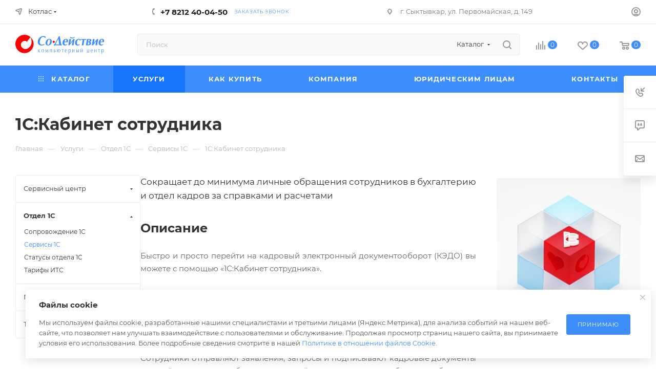

--- FILE ---
content_type: text/html; charset=UTF-8
request_url: https://ktl.sodrk.ru/services/servisy/1s-kabinet-sotrudnika/
body_size: 59509
content:
<!DOCTYPE html>
<html xmlns="http://www.w3.org/1999/xhtml" xml:lang="ru" lang="ru"  >
<head>
	<title>1С:Кабинет сотрудника в Котлаcе</title>
	<meta name="viewport" content="initial-scale=1.0, width=device-width, maximum-scale=1" />
	<meta name="HandheldFriendly" content="true" />
	<meta name="yes" content="yes" />
	<meta name="apple-mobile-web-app-status-bar-style" content="black" />
	<meta name="SKYPE_TOOLBAR" content="SKYPE_TOOLBAR_PARSER_COMPATIBLE" />
	<meta http-equiv="Content-Type" content="text/html; charset=UTF-8" />
<meta name="keywords" content="1С:Кабинет сотрудника цена, 1С:Кабинет сотрудника заказать" />
<meta name="description" content="1С:Кабинет сотрудника в Котлаcе, компания Содействие. Более 30 лет на рынке, огромный опыт, гарантия!" />
<script data-skip-moving="true">(function(w, d, n) {var cl = "bx-core";var ht = d.documentElement;var htc = ht ? ht.className : undefined;if (htc === undefined || htc.indexOf(cl) !== -1){return;}var ua = n.userAgent;if (/(iPad;)|(iPhone;)/i.test(ua)){cl += " bx-ios";}else if (/Windows/i.test(ua)){cl += ' bx-win';}else if (/Macintosh/i.test(ua)){cl += " bx-mac";}else if (/Linux/i.test(ua) && !/Android/i.test(ua)){cl += " bx-linux";}else if (/Android/i.test(ua)){cl += " bx-android";}cl += (/(ipad|iphone|android|mobile|touch)/i.test(ua) ? " bx-touch" : " bx-no-touch");cl += w.devicePixelRatio && w.devicePixelRatio >= 2? " bx-retina": " bx-no-retina";if (/AppleWebKit/.test(ua)){cl += " bx-chrome";}else if (/Opera/.test(ua)){cl += " bx-opera";}else if (/Firefox/.test(ua)){cl += " bx-firefox";}ht.className = htc ? htc + " " + cl : cl;})(window, document, navigator);</script>

<link href="/bitrix/css/aspro.max/notice.min.css?17537731002876"  rel="stylesheet" />
<link href="/bitrix/cache/css/s1/aspro_max/page_e17326eb67683e762bc22d87538a03ed/page_e17326eb67683e762bc22d87538a03ed_v1.css?1768201731144013"  rel="stylesheet" />
<link href="/bitrix/cache/css/s1/aspro_max/template_cd7e6daf0e7b03cc686e31edf41e5019/template_cd7e6daf0e7b03cc686e31edf41e5019_v1.css?17682014461174899"  data-template-style="true" rel="stylesheet" />


<script type="extension/settings" data-extension="currency.currency-core">{"region":"ru"}</script>


<!-- BEGIN JIVOSITE CODE -->
                <!-- END JIVOSITE CODE -->
            
            <!-- Yandex.Metrika counter -->
            
            <!-- /Yandex.Metrika counter -->
                    
<link href="/bitrix/templates/aspro_max/css/critical.min.css?175377308724" data-skip-moving="true" rel="stylesheet">
<meta name="theme-color" content="#3d8dfd">
<style>:root{--theme-base-color: #3d8dfd;--theme-base-opacity-color: #3d8dfd1a;--theme-base-color-hue:215;--theme-base-color-saturation:98%;--theme-base-color-lightness:62%;}</style>
<style>html {--theme-page-width: 1500px;--theme-page-width-padding: 30px}</style>
<script data-skip-moving="true">window.lazySizesConfig = window.lazySizesConfig || {};lazySizesConfig.loadMode = 1;lazySizesConfig.expand = 200;lazySizesConfig.expFactor = 1;lazySizesConfig.hFac = 0.1;window.lazySizesConfig.loadHidden = false;window.lazySizesConfig.lazyClass = "lazy";</script>
<script src="/bitrix/templates/aspro_max/js/ls.unveilhooks.min.js" data-skip-moving="true" defer></script>
<script src="/bitrix/templates/aspro_max/js/lazysizes.min.js" data-skip-moving="true" defer></script>
<link href="/bitrix/templates/aspro_max/css/print.min.css?175377308721755" data-template-style="true" rel="stylesheet" media="print">
                    
                    <script data-skip-moving="true" src="/bitrix/js/main/jquery/jquery-3.6.0.min.js"></script>
                    <script data-skip-moving="true" src="/bitrix/templates/aspro_max/js/speed.min.js?=1753773088"></script>
<link rel="shortcut icon" href="/favicon.ico" type="image/x-icon" />
<link rel="apple-touch-icon" sizes="180x180" href="/upload/CMax/9a9/9a9815618921c3b49a43bdc12d9aa86c.png" />
<meta property="og:description" content="Сокращает до минимума личные обращения сотрудников в бухгалтерию и отдел кадров за справками и расчетами" />
<meta property="og:image" content="https://ktl.sodrk.ru:443/upload/iblock/8d8/6ssr3uae79nf89r79tlemv0pgjhhv3xk.jpg" />
<link rel="image_src" href="https://ktl.sodrk.ru:443/upload/iblock/8d8/6ssr3uae79nf89r79tlemv0pgjhhv3xk.jpg"  />
<meta property="og:title" content="1С:Кабинет сотрудника в Котлаcе" />
<meta property="og:type" content="website" />
<meta property="og:url" content="https://ktl.sodrk.ru:443/services/servisy/1s-kabinet-sotrudnika/" />
		<style>html {--theme-items-gap:32px;--fixed-header:80px;}</style>	</head>
<body class=" site_s1  fill_bg_n catalog-delayed-btn-Y theme-light" id="main" data-site="/">
		
	<div id="panel"></div>
	
				<!--'start_frame_cache_basketitems-component-block'-->												<div id="ajax_basket"></div>
					<!--'end_frame_cache_basketitems-component-block'-->								<div class="cd-modal-bg"></div>
		<script data-skip-moving="true">var solutionName = 'arMaxOptions';</script>
		<script src="/bitrix/templates/aspro_max/js/setTheme.php?site_id=s1&site_dir=/" data-skip-moving="true"></script>
				<div class="wrapper1  header_bgcolored long_header colored_header with_left_block  basket_normal basket_fill_WHITE side_LEFT block_side_WIDE catalog_icons_Y banner_auto with_fast_view mheader-v1 header-v7 header-font-lower_N regions_Y title_position_LEFT footer-v3 front-vindex1 mfixed_Y mfixed_view_scroll_top title-v3 lazy_Y with_phones compact-catalog normal-catalog-img landing-normal big-banners-mobile-slider bottom-icons-panel-N compact-breadcrumbs-N catalog-delayed-btn-Y  ">

<div class="mega_fixed_menu scrollblock">
	<div class="maxwidth-theme">
		<svg class="svg svg-close" width="14" height="14" viewBox="0 0 14 14">
		  <path data-name="Rounded Rectangle 568 copy 16" d="M1009.4,953l5.32,5.315a0.987,0.987,0,0,1,0,1.4,1,1,0,0,1-1.41,0L1008,954.4l-5.32,5.315a0.991,0.991,0,0,1-1.4-1.4L1006.6,953l-5.32-5.315a0.991,0.991,0,0,1,1.4-1.4l5.32,5.315,5.31-5.315a1,1,0,0,1,1.41,0,0.987,0.987,0,0,1,0,1.4Z" transform="translate(-1001 -946)"></path>
		</svg>
		<i class="svg svg-close mask arrow"></i>
		<div class="row">
			<div class="col-md-9">
				<div class="left_menu_block">
					<div class="logo_block flexbox flexbox--row align-items-normal">
						<div class="logo">
							<a href="/"><img src="/upload/CMax/65d/65dcff20b344daf12d28ee249c2e7fc7.svg" alt="Содействие" title="Содействие" data-src="" /></a>						</div>
						<div class="top-description addr">
							Интернет-магазин компьютерной техники						</div>
					</div>
					<div class="search_block">
						<div class="search_wrap">
							<div class="search-block">
									<div class="search-wrapper">
		<div id="title-search_mega_menu">
			<form action="/catalog/" class="search search--hastype">
				<div class="search-input-div">
					<input class="search-input" id="title-search-input_mega_menu" type="text" name="q" value="" placeholder="Поиск" size="20" maxlength="50" autocomplete="off" />
				</div>
				<div class="search-button-div">
					<button class="btn btn-search" type="submit" name="s" value="Найти"><i class="svg search2  inline " aria-hidden="true"><svg width="17" height="17" ><use xlink:href="/bitrix/templates/aspro_max/images/svg/header_icons_srite.svg?1760672294#search"></use></svg></i></button>
											<div class="dropdown-select searchtype">
							<input type="hidden" name="type" value="catalog" />
							<div class="dropdown-select__title darken font_xs">
								<span>Каталог</span>
								<i class="svg  svg-inline-search-down" aria-hidden="true" ><svg xmlns="http://www.w3.org/2000/svg" width="5" height="3" viewBox="0 0 5 3"><path class="cls-1" d="M250,80h5l-2.5,3Z" transform="translate(-250 -80)"/></svg></i>							</div>
							<div class="dropdown-select__list dropdown-menu-wrapper" role="menu">
								<!--noindex-->
								<div class="dropdown-menu-inner rounded3">
									<div class="dropdown-select__list-item font_xs">
										<span class="dropdown-select__list-link darken" data-type="all">
											<span>По всему сайту</span>
										</span>
									</div>
									<div class="dropdown-select__list-item font_xs">
										<span class="dropdown-select__list-link dropdown-select__list-link--current" data-type="catalog">
											<span>По каталогу</span>
										</span>
									</div>
								</div>
								<!--/noindex-->
							</div>
						</div>
					<span class="close-block inline-search-hide"><span class="svg svg-close close-icons"></span></span>
				</div>
			</form>
		</div>
	</div>
							</div>
						</div>
					</div>
					<div class="loadings" style="height:125px;width:50px;" data-nlo="menu-megafixed">					</div>				</div>
			</div>
			<div class="col-md-3">
				<div class="right_menu_block">
					<div class="contact_wrap">
						<div class="info">
							<div class="phone blocks">
								<div class="">
									<!--'start_frame_cache_header-allphones-block1'-->                                <!-- noindex -->
            <div class="phone with_dropdown white sm">
                                    <div class="wrap">
                        <div>
                                    <i class="svg svg-inline-phone  inline " aria-hidden="true"><svg width="5" height="13" ><use xlink:href="/bitrix/templates/aspro_max/images/svg/header_icons_srite.svg?1760672294#phone_footer"></use></svg></i><a rel="nofollow" href="tel:+78212400450">+7 8212 40-04-50</a>
                                        </div>
                    </div>
                                            </div>
            <!-- /noindex -->
                <!--'end_frame_cache_header-allphones-block1'-->								</div>
								<div class="callback_wrap">
									<span class="callback-block animate-load font_upper colored" data-event="jqm" data-param-form_id="CALLBACK" data-name="callback">Заказать звонок</span>
								</div>
							</div>
							<div class="question_button_wrapper">
								<span class="btn btn-lg btn-transparent-border-color btn-wide animate-load colored_theme_hover_bg-el" data-event="jqm" data-param-form_id="ASK" data-name="ask">
									Задать вопрос								</span>
							</div>
							<div class="person_wrap">
        <!--'start_frame_cache_header-auth-block1'-->            <!-- noindex --><div class="auth_wr_inner "><a rel="nofollow" title="Мой кабинет" class="personal-link dark-color animate-load" data-event="jqm" data-param-backurl="%2Fservices%2Fservisy%2F1s-kabinet-sotrudnika%2F" data-param-type="auth" data-name="auth" href="/personal/"><i class="svg svg-inline-cabinet big inline " aria-hidden="true"><svg width="18" height="18" ><use xlink:href="/bitrix/templates/aspro_max/images/svg/header_icons_srite.svg?1760672294#user"></use></svg></i><span class="wrap"><span class="name">Войти</span></span></a></div><!-- /noindex -->        <!--'end_frame_cache_header-auth-block1'-->
            <!--'start_frame_cache_mobile-basket-with-compare-block1'-->        <!-- noindex -->
                    <div class="menu middle">
                <ul>
                                            <li class="counters">
                            <a rel="nofollow" class="dark-color basket-link basket ready " href="/basket/">
                                <i class="svg  svg-inline-basket" aria-hidden="true" ><svg class="" width="19" height="16" viewBox="0 0 19 16"><path data-name="Ellipse 2 copy 9" class="cls-1" d="M956.047,952.005l-0.939,1.009-11.394-.008-0.952-1-0.953-6h-2.857a0.862,0.862,0,0,1-.952-1,1.025,1.025,0,0,1,1.164-1h2.327c0.3,0,.6.006,0.6,0.006a1.208,1.208,0,0,1,1.336.918L943.817,947h12.23L957,948v1Zm-11.916-3,0.349,2h10.007l0.593-2Zm1.863,5a3,3,0,1,1-3,3A3,3,0,0,1,945.994,954.005ZM946,958a1,1,0,1,0-1-1A1,1,0,0,0,946,958Zm7.011-4a3,3,0,1,1-3,3A3,3,0,0,1,953.011,954.005ZM953,958a1,1,0,1,0-1-1A1,1,0,0,0,953,958Z" transform="translate(-938 -944)"></path></svg></i>                                <span>Корзина<span class="count js-count empted">0</span></span>
                            </a>
                        </li>
                                                                <li class="counters">
                            <a rel="nofollow"
                                class="dark-color basket-link delay ready "
                                href="/personal/favorite/"
                            >
                                <i class="svg  svg-inline-basket" aria-hidden="true" ><svg xmlns="http://www.w3.org/2000/svg" width="16" height="13" viewBox="0 0 16 13"><defs><style>.clsw-1{fill:#fff;fill-rule:evenodd;}</style></defs><path class="clsw-1" d="M506.755,141.6l0,0.019s-4.185,3.734-5.556,4.973a0.376,0.376,0,0,1-.076.056,1.838,1.838,0,0,1-1.126.357,1.794,1.794,0,0,1-1.166-.4,0.473,0.473,0,0,1-.1-0.076c-1.427-1.287-5.459-4.878-5.459-4.878l0-.019A4.494,4.494,0,1,1,500,135.7,4.492,4.492,0,1,1,506.755,141.6Zm-3.251-5.61A2.565,2.565,0,0,0,501,138h0a1,1,0,1,1-2,0h0a2.565,2.565,0,0,0-2.506-2,2.5,2.5,0,0,0-1.777,4.264l-0.013.019L500,145.1l5.179-4.749c0.042-.039.086-0.075,0.126-0.117l0.052-.047-0.006-.008A2.494,2.494,0,0,0,503.5,135.993Z" transform="translate(-492 -134)"/></svg></i>                                <span>Избранные товары<span class="count js-count empted">0</span></span>
                            </a>
                        </li>
                                    </ul>
            </div>
                            <div class="menu middle">
                <ul>
                    <li class="counters">
                        <a rel="nofollow" class="dark-color basket-link compare ready " href="/catalog/compare.php">
                            <i class="svg inline  svg-inline-compare " aria-hidden="true" ><svg xmlns="http://www.w3.org/2000/svg" width="18" height="17" viewBox="0 0 18 17"><defs><style>.cls-1{fill:#333;fill-rule:evenodd;}</style></defs><path  data-name="Rounded Rectangle 865" class="cls-1" d="M597,78a1,1,0,0,1,1,1v9a1,1,0,0,1-2,0V79A1,1,0,0,1,597,78Zm4-6a1,1,0,0,1,1,1V88a1,1,0,0,1-2,0V73A1,1,0,0,1,601,72Zm4,8a1,1,0,0,1,1,1v7a1,1,0,0,1-2,0V81A1,1,0,0,1,605,80Zm-12-5a1,1,0,0,1,1,1V88a1,1,0,0,1-2,0V76A1,1,0,0,1,593,75Zm-4,5a1,1,0,0,1,1,1v7a1,1,0,0,1-2,0V81A1,1,0,0,1,589,80Z" transform="translate(-588 -72)"/></svg>
</i>                            <span>Сравнение товаров<span class="count js-count empted">0</span></span>
                        </a>
                    </li>
                </ul>
            </div>
                <!-- /noindex -->
        <!--'end_frame_cache_mobile-basket-with-compare-block1'-->    							</div>
						</div>
					</div>
					<div class="footer_wrap">
													<div class="inline-block">
								<div class="top-description no-title">
									<!--'start_frame_cache_allregions-list-block1'-->			<div class="region_wrapper">
			<div class="io_wrapper">
				<i class="svg svg-inline-mark  inline " aria-hidden="true"><svg width="13" height="13" ><use xlink:href="/bitrix/templates/aspro_max/images/svg/header_icons_srite.svg?1760672294#location"></use></svg></i>				<div class="city_title">Ваш город</div>
									<div class="js_city_chooser  animate-load  io_wrapper" data-event="jqm" data-name="city_chooser_small" data-param-href="%2Fservices%2Fservisy%2F1s-kabinet-sotrudnika%2F" data-param-form_id="city_chooser">
						<span>Котлас</span><span class="arrow"><i class="svg inline  svg-inline-down" aria-hidden="true" ><svg xmlns="http://www.w3.org/2000/svg" width="5" height="3" viewBox="0 0 5 3"><path class="cls-1" d="M250,80h5l-2.5,3Z" transform="translate(-250 -80)"/></svg></i></span>
					</div>
							</div>
					</div>
	<!--'end_frame_cache_allregions-list-block1'-->								</div>
							</div>
						
                        <!--'start_frame_cache_email-block1'-->        
                                                <div class="email blocks color-theme-hover">
                        <i class="svg inline  svg-inline-email" aria-hidden="true" ><svg xmlns="http://www.w3.org/2000/svg" width="11" height="9" viewBox="0 0 11 9"><path  data-name="Rectangle 583 copy 16" class="cls-1" d="M367,142h-7a2,2,0,0,1-2-2v-5a2,2,0,0,1,2-2h7a2,2,0,0,1,2,2v5A2,2,0,0,1,367,142Zm0-2v-3.039L364,139h-1l-3-2.036V140h7Zm-6.634-5,3.145,2.079L366.634,135h-6.268Z" transform="translate(-358 -133)"/></svg></i>                                                    <a href="mailto:all@sodrk.ru" target="_blank">all@sodrk.ru</a>
                                            </div>
                <!--'end_frame_cache_email-block1'-->        
                        <!--'start_frame_cache_address-block1'-->        
                                                <div class="address blocks">
                        <i class="svg inline  svg-inline-addr" aria-hidden="true" ><svg xmlns="http://www.w3.org/2000/svg" width="9" height="12" viewBox="0 0 9 12"><path class="cls-1" d="M959.135,82.315l0.015,0.028L955.5,87l-3.679-4.717,0.008-.013a4.658,4.658,0,0,1-.83-2.655,4.5,4.5,0,1,1,9,0A4.658,4.658,0,0,1,959.135,82.315ZM955.5,77a2.5,2.5,0,0,0-2.5,2.5,2.467,2.467,0,0,0,.326,1.212l-0.014.022,2.181,3.336,2.034-3.117c0.033-.046.063-0.094,0.093-0.142l0.066-.1-0.007-.009a2.468,2.468,0,0,0,.32-1.2A2.5,2.5,0,0,0,955.5,77Z" transform="translate(-951 -75)"/></svg></i>                        г. Сыктывкар, ул. Первомайская, д. 149                    </div>
                <!--'end_frame_cache_address-block1'-->        
    						<div class="social-block">
							<div class="social-icons">
		<!-- noindex -->
	<ul>
					<li class="vk">
				<a href="https://vk.com/sodrk" target="_blank" rel="nofollow" title="Вконтакте">
					Вконтакте				</a>
			</li>
																        																			</ul>
	<!-- /noindex -->
</div>
						</div>
					</div>
				</div>
			</div>
		</div>
	</div>
</div>
<div class="header_wrap visible-lg visible-md title-v3 ">
	<header id="header">
		<div class="top-block top-block-v1 header-wrapper">
   <div class="maxwidth-theme logo_and_menu-row icons_top logo_top_white">
      <div class="wrapp_block logo-row">
         <div class="items-wrapper header__top-inner">
                           <div class="header__top-item ">
                  <div class="top-description no-title wicons">
                     <!--'start_frame_cache_allregions-list-block2'-->			<div class="region_wrapper">
			<div class="io_wrapper">
				<i class="svg svg-inline-mark  inline " aria-hidden="true"><svg width="13" height="13" ><use xlink:href="/bitrix/templates/aspro_max/images/svg/header_icons_srite.svg?1760672294#location"></use></svg></i>				<div class="city_title">Ваш город</div>
									<div class="js_city_chooser  animate-load  io_wrapper" data-event="jqm" data-name="city_chooser_small" data-param-href="%2Fservices%2Fservisy%2F1s-kabinet-sotrudnika%2F" data-param-form_id="city_chooser">
						<span>Котлас</span><span class="arrow"><i class="svg inline  svg-inline-down" aria-hidden="true" ><svg xmlns="http://www.w3.org/2000/svg" width="5" height="3" viewBox="0 0 5 3"><path class="cls-1" d="M250,80h5l-2.5,3Z" transform="translate(-250 -80)"/></svg></i></span>
					</div>
							</div>
					</div>
	<!--'end_frame_cache_allregions-list-block2'-->                  </div>
               </div>
                        <div class="header__top-item">
               <div class="phone-block icons">
                                    <div class="inline-block">
                     <!--'start_frame_cache_header-allphones-block2'-->                                <!-- noindex -->
            <div class="phone with_dropdown">
                                    <i class="svg svg-inline-phone  inline " aria-hidden="true"><svg width="5" height="13" ><use xlink:href="/bitrix/templates/aspro_max/images/svg/header_icons_srite.svg?1760672294#phone_black"></use></svg></i><a rel="nofollow" href="tel:+78212400450">+7 8212 40-04-50</a>
                                            </div>
            <!-- /noindex -->
                <!--'end_frame_cache_header-allphones-block2'-->                  </div>
                                                      <div class="inline-block">
                     <span class="callback-block animate-load font_upper_xs colored" data-event="jqm" data-param-form_id="CALLBACK" data-name="callback">Заказать звонок</span>
                  </div>
                                 </div>
            </div>
            <div class="header__top-item addr-block">
               <div>
                        <!--'start_frame_cache_address-block2'-->        
                                                <div class="address tables inline-block">
                        <i class="svg inline  svg-inline-addr" aria-hidden="true" ><svg xmlns="http://www.w3.org/2000/svg" width="9" height="12" viewBox="0 0 9 12"><path class="cls-1" d="M959.135,82.315l0.015,0.028L955.5,87l-3.679-4.717,0.008-.013a4.658,4.658,0,0,1-.83-2.655,4.5,4.5,0,1,1,9,0A4.658,4.658,0,0,1,959.135,82.315ZM955.5,77a2.5,2.5,0,0,0-2.5,2.5,2.467,2.467,0,0,0,.326,1.212l-0.014.022,2.181,3.336,2.034-3.117c0.033-.046.063-0.094,0.093-0.142l0.066-.1-0.007-.009a2.468,2.468,0,0,0,.32-1.2A2.5,2.5,0,0,0,955.5,77Z" transform="translate(-951 -75)"/></svg></i>                        г. Сыктывкар, ул. Первомайская, д. 149                    </div>
                <!--'end_frame_cache_address-block2'-->        
    </div>
            </div>
            <div class="header__top-item ">
               <div class="line-block line-block--40 line-block--40-1200">
                                                                                            <div class="line-block__item no-shrinked ">
                     <div class="show-fixed top-ctrl">
                        <div class="personal_wrap">
                           <div class="wrap_icon inner-table-block person ">
        <!--'start_frame_cache_header-auth-block2'-->            <!-- noindex --><div class="auth_wr_inner "><a rel="nofollow" title="Мой кабинет" class="personal-link dark-color animate-load" data-event="jqm" data-param-backurl="%2Fservices%2Fservisy%2F1s-kabinet-sotrudnika%2F" data-param-type="auth" data-name="auth" href="/personal/"><i class="svg svg-inline-cabinet big inline " aria-hidden="true"><svg width="18" height="18" ><use xlink:href="/bitrix/templates/aspro_max/images/svg/header_icons_srite.svg?1760672294#user"></use></svg></i><span class="wrap"><span class="name">Войти</span></span></a></div><!-- /noindex -->        <!--'end_frame_cache_header-auth-block2'-->
                               </div>
                        </div>
                     </div>
                  </div>
               </div>
            </div>
         </div>
      </div>
   </div>
</div>
<div class="header-wrapper header-v7">
   <div class="logo_and_menu-row header__top-part">
      <div class="maxwidth-theme logo-row">
         <div class="header__top-inner">
            <div class="logo-block floated header__top-item">
               <div class="line-block line-block--16">
                  <div class="logo line-block__item no-shrinked">
                     <a href="/"><img src="/upload/CMax/65d/65dcff20b344daf12d28ee249c2e7fc7.svg" alt="Содействие" title="Содействие" data-src="" /></a>                  </div>
               </div>
            </div>
            <div class="header__top-item">
               <div class="float_wrapper">
                  <div class="hidden-sm hidden-xs">
                     <div class="top-description addr">
                        Интернет-магазин компьютерной техники                     </div>
                  </div>
               </div>
            </div>
            <div class="header__top-item flex1 fix-block">
               <div class="search_wrap">
                  <div class="search-block inner-table-block">
		<div class="search-wrapper">
			<div id="title-search_fixed">
				<form action="/catalog/" class="search search--hastype">
					<div class="search-input-div">
						<input class="search-input" id="title-search-input_fixed" type="text" name="q" value="" placeholder="Поиск" size="20" maxlength="50" autocomplete="off" />
					</div>
					<div class="search-button-div">
													<button class="btn btn-search" type="submit" name="s" value="Найти">
								<i class="svg search2  inline " aria-hidden="true"><svg width="17" height="17" ><use xlink:href="/bitrix/templates/aspro_max/images/svg/header_icons_srite.svg?1760672294#search"></use></svg></i>							</button>
													<div class="dropdown-select searchtype">
								<input type="hidden" name="type" value="catalog" />
								<div class="dropdown-select__title darken font_xs">
									<span>Каталог</span>
									<i class="svg  svg-inline-search-down" aria-hidden="true" ><svg xmlns="http://www.w3.org/2000/svg" width="5" height="3" viewBox="0 0 5 3"><path class="cls-1" d="M250,80h5l-2.5,3Z" transform="translate(-250 -80)"/></svg></i>								</div>
								<div class="dropdown-select__list dropdown-menu-wrapper" role="menu">
									<!--noindex-->
									<div class="dropdown-menu-inner rounded3">
										<div class="dropdown-select__list-item font_xs">
											<span class="dropdown-select__list-link darken" data-type="all">
												<span>По всему сайту</span>
											</span>
										</div>
										<div class="dropdown-select__list-item font_xs">
											<span class="dropdown-select__list-link dropdown-select__list-link--current" data-type="catalog">
												<span>По каталогу</span>
											</span>
										</div>
									</div>
									<!--/noindex-->
								</div>
							</div>
						<span class="close-block inline-search-hide"><i class="svg inline  svg-inline-search svg-close close-icons colored_theme_hover" aria-hidden="true" ><svg xmlns="http://www.w3.org/2000/svg" width="16" height="16" viewBox="0 0 16 16"><path data-name="Rounded Rectangle 114 copy 3" class="cccls-1" d="M334.411,138l6.3,6.3a1,1,0,0,1,0,1.414,0.992,0.992,0,0,1-1.408,0l-6.3-6.306-6.3,6.306a1,1,0,0,1-1.409-1.414l6.3-6.3-6.293-6.3a1,1,0,0,1,1.409-1.414l6.3,6.3,6.3-6.3A1,1,0,0,1,340.7,131.7Z" transform="translate(-325 -130)"></path></svg></i></span>
					</div>
				</form>
			</div>
		</div>
	                  </div>
               </div>
            </div>
                        <div class="right-icons  wb line-block__item header__top-item">
               <div class="line-block line-block--40 line-block--40-1200">
                                                          <!--'start_frame_cache_header-basket-with-compare-block1'-->                                                            <div class="wrap_icon wrap_basket baskets line-block__item">
                                        <!--noindex-->
			<a class="basket-link compare   big " href="/catalog/compare.php" title="Список сравниваемых элементов">
		<span class="js-basket-block"><i class="svg svg-inline-compare big inline " aria-hidden="true"><svg width="18" height="17" ><use xlink:href="/bitrix/templates/aspro_max/images/svg/header_icons_srite.svg?1760672294#compare"></use></svg></i><span class="title dark_link">Сравнение</span><span class="count js-count">0</span></span>
	</a>
	<!--/noindex-->
                                            </div>
                <!-- noindex -->
                                                            <div class="wrap_icon wrap_basket baskets line-block__item">
                                            <a
                            rel="nofollow"
                            class="basket-link delay  big basket-count"
                            href="/personal/favorite/"
                            title="Избранные товары"
                        >
                            <span class="js-basket-block">
                                <i class="svg wish big inline " aria-hidden="true"><svg width="20" height="16" ><use xlink:href="/bitrix/templates/aspro_max/images/svg/header_icons_srite.svg?1760672294#chosen"></use></svg></i>                                <span class="title dark_link">Избранные товары</span>
                                <span class="count js-count">0</span>
                            </span>
                        </a>
                                            </div>
                                                                                                <div class="wrap_icon wrap_basket baskets line-block__item top_basket">
                                            <a rel="nofollow" class="basket-link basket   big " href="/basket/" title="Корзина пуста">
                            <span class="js-basket-block">
                                <i class="svg basket big inline " aria-hidden="true"><svg width="19" height="16" ><use xlink:href="/bitrix/templates/aspro_max/images/svg/header_icons_srite.svg?1760672294#basket"></use></svg></i>                                                                <span class="title dark_link">Корзина</span>
                                <span class="count js-count">0</span>
                                                            </span>
                        </a>
                        <span class="basket_hover_block loading_block loading_block_content"></span>
                                            </div>
                                                    <!-- /noindex -->
            <!--'end_frame_cache_header-basket-with-compare-block1'-->                                       </div>
            </div>
                     </div>
      </div>
   </div>
   <div class="menu-row middle-block bgcolored">
      <div class="maxwidth-theme">
         <div class="row">
            <div class="col-md-12">
               <div class="menu-only">
                  <nav class="mega-menu sliced">
                     			<div class="table-menu">
		<table>
			<tr>
					<td class="menu-item unvisible dropdown catalog wide_menu  ">
						<div class="wrap">
							<a class="dropdown-toggle" href="/catalog/">
								<div>
																			<i class="svg inline  svg-inline-icon_catalog" aria-hidden="true" ><svg xmlns="http://www.w3.org/2000/svg" width="10" height="10" viewBox="0 0 10 10"><path  data-name="Rounded Rectangle 969 copy 7" class="cls-1" d="M644,76a1,1,0,1,1-1,1A1,1,0,0,1,644,76Zm4,0a1,1,0,1,1-1,1A1,1,0,0,1,648,76Zm4,0a1,1,0,1,1-1,1A1,1,0,0,1,652,76Zm-8,4a1,1,0,1,1-1,1A1,1,0,0,1,644,80Zm4,0a1,1,0,1,1-1,1A1,1,0,0,1,648,80Zm4,0a1,1,0,1,1-1,1A1,1,0,0,1,652,80Zm-8,4a1,1,0,1,1-1,1A1,1,0,0,1,644,84Zm4,0a1,1,0,1,1-1,1A1,1,0,0,1,648,84Zm4,0a1,1,0,1,1-1,1A1,1,0,0,1,652,84Z" transform="translate(-643 -76)"/></svg></i>																		Каталог																			<i class="svg svg-inline-down" aria-hidden="true"><svg width="5" height="3" ><use xlink:href="/bitrix/templates/aspro_max/images/svg/trianglearrow_sprite.svg?1753773087#trianglearrow_down"></use></svg></i>																	</div>
							</a>
																							<span class="tail"></span>
								<div class="dropdown-menu  long-menu-items BRANDS">
																			<div class="menu-navigation">
											<div class="menu-navigation__sections-wrapper">
												<div class="customScrollbar scrollblock">
													<div class="menu-navigation__sections">
																													<div class="menu-navigation__sections-item">
																<a
																	href="/catalog/noutbuki-kompyutery-komplektuyushchie/"
																	class="menu-navigation__sections-item-link font_xs dark_link  menu-navigation__sections-item-link--image menu-navigation__sections-item-dropdown"
																>
																																			<i class="svg right svg-inline-right inline " aria-hidden="true"><svg width="3" height="5" ><use xlink:href="/bitrix/templates/aspro_max/images/svg/trianglearrow_sprite.svg?1753773087#trianglearrow_right"></use></svg></i>																																																				<span class="image colored_theme_svg ">
																																																																													<img class="lazy" data-src="/upload/iblock/5f1/5f19cfcabef2c8010946bf8c1eef678b.jpg" src="/bitrix/templates/aspro_max/images/loaders/double_ring.svg" alt="" title="" />
																																					</span>
																																		<span class="name">Ноутбуки, компьютеры, комплектующие</span>
																</a>
															</div>
																													<div class="menu-navigation__sections-item">
																<a
																	href="/catalog/orgtekhnika-i-ofisnoe-oborudovanie/"
																	class="menu-navigation__sections-item-link font_xs dark_link  menu-navigation__sections-item-link--image menu-navigation__sections-item-dropdown"
																>
																																			<i class="svg right svg-inline-right inline " aria-hidden="true"><svg width="3" height="5" ><use xlink:href="/bitrix/templates/aspro_max/images/svg/trianglearrow_sprite.svg?1753773087#trianglearrow_right"></use></svg></i>																																																				<span class="image colored_theme_svg ">
																																																																													<img class="lazy" data-src="/upload/iblock/992/992a94e9328e0d56913f91c422a69f59.jpg" src="/bitrix/templates/aspro_max/images/loaders/double_ring.svg" alt="" title="" />
																																					</span>
																																		<span class="name">Оргтехника и офисное оборудование</span>
																</a>
															</div>
																													<div class="menu-navigation__sections-item">
																<a
																	href="/catalog/kassovoe-oborudovanie-i-po-1s/"
																	class="menu-navigation__sections-item-link font_xs dark_link  menu-navigation__sections-item-link--image menu-navigation__sections-item-dropdown"
																>
																																			<i class="svg right svg-inline-right inline " aria-hidden="true"><svg width="3" height="5" ><use xlink:href="/bitrix/templates/aspro_max/images/svg/trianglearrow_sprite.svg?1753773087#trianglearrow_right"></use></svg></i>																																																				<span class="image colored_theme_svg ">
																																																																													<img class="lazy" data-src="/upload/iblock/5f9/vkdts6ohvkb3ms9607o8dupy85kktz5u.png" src="/bitrix/templates/aspro_max/images/loaders/double_ring.svg" alt="" title="" />
																																					</span>
																																		<span class="name">Кассовое оборудование и ПО 1С</span>
																</a>
															</div>
																													<div class="menu-navigation__sections-item">
																<a
																	href="/catalog/planshety-i-gadzhety/"
																	class="menu-navigation__sections-item-link font_xs dark_link  menu-navigation__sections-item-link--image menu-navigation__sections-item-dropdown"
																>
																																			<i class="svg right svg-inline-right inline " aria-hidden="true"><svg width="3" height="5" ><use xlink:href="/bitrix/templates/aspro_max/images/svg/trianglearrow_sprite.svg?1753773087#trianglearrow_right"></use></svg></i>																																																				<span class="image colored_theme_svg ">
																																																																													<img class="lazy" data-src="/upload/iblock/749/74944dca6fed6e6fcdac08822e7c3ec2.jpg" src="/bitrix/templates/aspro_max/images/loaders/double_ring.svg" alt="" title="" />
																																					</span>
																																		<span class="name">Планшеты и гаджеты</span>
																</a>
															</div>
																													<div class="menu-navigation__sections-item">
																<a
																	href="/catalog/zip-detali-shleyfy/"
																	class="menu-navigation__sections-item-link font_xs dark_link  menu-navigation__sections-item-link--image menu-navigation__sections-item-dropdown"
																>
																																			<i class="svg right svg-inline-right inline " aria-hidden="true"><svg width="3" height="5" ><use xlink:href="/bitrix/templates/aspro_max/images/svg/trianglearrow_sprite.svg?1753773087#trianglearrow_right"></use></svg></i>																																																				<span class="image colored_theme_svg ">
																																																																													<img class="lazy" data-src="/upload/iblock/f8c/f8c763eada9c1e144f33c74cd0792744.jpg" src="/bitrix/templates/aspro_max/images/loaders/double_ring.svg" alt="" title="" />
																																					</span>
																																		<span class="name">ЗИП, детали, шлейфы</span>
																</a>
															</div>
																													<div class="menu-navigation__sections-item">
																<a
																	href="/catalog/kommunikatsionnoe-oborudovanie/"
																	class="menu-navigation__sections-item-link font_xs dark_link  menu-navigation__sections-item-link--image menu-navigation__sections-item-dropdown"
																>
																																			<i class="svg right svg-inline-right inline " aria-hidden="true"><svg width="3" height="5" ><use xlink:href="/bitrix/templates/aspro_max/images/svg/trianglearrow_sprite.svg?1753773087#trianglearrow_right"></use></svg></i>																																																				<span class="image colored_theme_svg ">
																																																																													<img class="lazy" data-src="/upload/iblock/afb/afb3b7abb81b8f64c78f6afdad430151.jpg" src="/bitrix/templates/aspro_max/images/loaders/double_ring.svg" alt="" title="" />
																																					</span>
																																		<span class="name">Коммуникационное оборудование</span>
																</a>
															</div>
																													<div class="menu-navigation__sections-item">
																<a
																	href="/catalog/oborudovanie-dlya-shkol/"
																	class="menu-navigation__sections-item-link font_xs dark_link  menu-navigation__sections-item-link--image menu-navigation__sections-item-dropdown"
																>
																																			<i class="svg right svg-inline-right inline " aria-hidden="true"><svg width="3" height="5" ><use xlink:href="/bitrix/templates/aspro_max/images/svg/trianglearrow_sprite.svg?1753773087#trianglearrow_right"></use></svg></i>																																																				<span class="image colored_theme_svg ">
																																																																													<img class="lazy" data-src="/upload/iblock/201/pmvtn5djdbflrqfmriq3xkt18992barr.jpeg" src="/bitrix/templates/aspro_max/images/loaders/double_ring.svg" alt="" title="" />
																																					</span>
																																		<span class="name">Оборудование для школ</span>
																</a>
															</div>
																													<div class="menu-navigation__sections-item">
																<a
																	href="/catalog/tovary-s-utsenkoy/"
																	class="menu-navigation__sections-item-link font_xs dark_link  menu-navigation__sections-item-link--image menu-navigation__sections-item-dropdown"
																>
																																			<i class="svg right svg-inline-right inline " aria-hidden="true"><svg width="3" height="5" ><use xlink:href="/bitrix/templates/aspro_max/images/svg/trianglearrow_sprite.svg?1753773087#trianglearrow_right"></use></svg></i>																																																				<span class="image colored_theme_svg ">
																																																																													<img class="lazy" data-src="/upload/iblock/b83/b8347076934641ce6f50c6ec379b2368.jpg" src="/bitrix/templates/aspro_max/images/loaders/double_ring.svg" alt="" title="" />
																																					</span>
																																		<span class="name">Товары с уценкой</span>
																</a>
															</div>
																											</div>
												</div>
											</div>
											<div class="menu-navigation__content">
																		<div class="customScrollbar scrollblock scrollblock--thick">
										<ul class="menu-wrapper menu-type-4" >
																																																																										<li class="dropdown-submenu   has_img parent-items">
																													<div class="flexbox flex-reverse">
																																																																																<div class="subitems-wrapper">
																	<ul class="menu-wrapper" >
																																																								<li class="dropdown-submenu   has_img">
																												<div class="menu_img ">
						<a href="/catalog/monitory-i-aksessuary/" class="noborder img_link colored_theme_svg">
															<img class="lazy" src="/bitrix/templates/aspro_max/images/loaders/double_ring.svg" data-src="/upload/resize_cache/iblock/a2e/60_60_0/a2e06fb65e27f0b560168d55d216968f.jpg" alt="Мониторы и аксессуары" title="Мониторы и аксессуары" />
													</a>
					</div>
														<a href="/catalog/monitory-i-aksessuary/" title="Мониторы и аксессуары">
						<span class="name option-font-bold">Мониторы и аксессуары</span><i class="svg right svg-inline-right" aria-hidden="true"><svg width="3" height="5" ><use xlink:href="/bitrix/templates/aspro_max/images/svg/trianglearrow_sprite.svg?1753773087#trianglearrow_right"></use></svg></i>							</a>
														<ul class="dropdown-menu toggle_menu">
																	<li class="menu-item   ">
							<a href="/catalog/monitory/" title="Мониторы"><span class="name">Мониторы</span>
							</a>
													</li>
																	<li class="menu-item   ">
							<a href="/catalog/kronshteyny-i-sistemy-krepleniya/" title="Кронштейны и системы крепления"><span class="name">Кронштейны и системы крепления</span>
							</a>
													</li>
																	<li class="menu-item   ">
							<a href="/catalog/razvetviteli-videosignala/" title="Разветвители видеосигнала"><span class="name">Разветвители видеосигнала</span>
							</a>
													</li>
																	<li class="menu-item   ">
							<a href="/catalog/tv-pristavki-i-antenny/" title="ТВ-приставки и антенны"><span class="name">ТВ-приставки и антенны</span>
							</a>
													</li>
														</ul>
																								</li>
																																																								<li class="dropdown-submenu   has_img">
																												<div class="menu_img ">
						<a href="/catalog/noutbuki-i-aksessuary/" class="noborder img_link colored_theme_svg">
															<img class="lazy" src="/bitrix/templates/aspro_max/images/loaders/double_ring.svg" data-src="/upload/resize_cache/iblock/08b/60_60_0/08bff23d22a6073552d1d4131a77fe40.jpg" alt="Ноутбуки и аксессуары" title="Ноутбуки и аксессуары" />
													</a>
					</div>
														<a href="/catalog/noutbuki-i-aksessuary/" title="Ноутбуки и аксессуары">
						<span class="name option-font-bold">Ноутбуки и аксессуары</span><i class="svg right svg-inline-right" aria-hidden="true"><svg width="3" height="5" ><use xlink:href="/bitrix/templates/aspro_max/images/svg/trianglearrow_sprite.svg?1753773087#trianglearrow_right"></use></svg></i>							</a>
														<ul class="dropdown-menu toggle_menu">
																	<li class="menu-item   ">
							<a href="/catalog/noutbuki/" title="Ноутбуки"><span class="name">Ноутбуки</span>
							</a>
													</li>
																	<li class="menu-item   ">
							<a href="/catalog/sumki-dlya-noutbukov/" title="Сумки для ноутбуков"><span class="name">Сумки для ноутбуков</span>
							</a>
													</li>
																	<li class="menu-item   ">
							<a href="/catalog/podstavki-dlya-noutbukov/" title="Подставки для ноутбуков"><span class="name">Подставки для ноутбуков</span>
							</a>
													</li>
																	<li class="menu-item   ">
							<a href="/catalog/bloki-pitaniya-dlya-noutbukov/" title="Блоки питания для ноутбуков"><span class="name">Блоки питания для ноутбуков</span>
							</a>
													</li>
																	<li class="menu-item   ">
							<a href="/catalog/prochie-aksessuary-dlya-noutbukov/" title="Прочие аксессуары для ноутбуков"><span class="name">Прочие аксессуары для ноутбуков</span>
							</a>
													</li>
														</ul>
																								</li>
																																																								<li class="dropdown-submenu   has_img">
																												<div class="menu_img ">
						<a href="/catalog/kompyutery-monobloki-nettopy/" class="noborder img_link colored_theme_svg">
															<img class="lazy" src="/bitrix/templates/aspro_max/images/loaders/double_ring.svg" data-src="/upload/resize_cache/iblock/afd/60_60_0/afd81a817b1ec9dc875878d55948658d.jpg" alt="Компьютеры, моноблоки, неттопы" title="Компьютеры, моноблоки, неттопы" />
													</a>
					</div>
														<a href="/catalog/kompyutery-monobloki-nettopy/" title="Компьютеры, моноблоки, неттопы">
						<span class="name option-font-bold">Компьютеры, моноблоки, неттопы</span><i class="svg right svg-inline-right" aria-hidden="true"><svg width="3" height="5" ><use xlink:href="/bitrix/templates/aspro_max/images/svg/trianglearrow_sprite.svg?1753773087#trianglearrow_right"></use></svg></i>							</a>
														<ul class="dropdown-menu toggle_menu">
																	<li class="menu-item   ">
							<a href="/catalog/kompyutery/" title="Компьютеры"><span class="name">Компьютеры</span>
							</a>
													</li>
																	<li class="menu-item   ">
							<a href="/catalog/monobloki/" title="Моноблоки"><span class="name">Моноблоки</span>
							</a>
													</li>
																	<li class="menu-item   ">
							<a href="/catalog/nettopy/" title="Неттопы"><span class="name">Неттопы</span>
							</a>
													</li>
																	<li class="menu-item   ">
							<a href="/catalog/mikrokompyutery/" title="Микрокомпьютеры"><span class="name">Микрокомпьютеры</span>
							</a>
													</li>
														</ul>
																								</li>
																																																								<li class="dropdown-submenu   has_img">
																												<div class="menu_img ">
						<a href="/catalog/komplektuyushchie-dlya-pk/" class="noborder img_link colored_theme_svg">
															<img class="lazy" src="/bitrix/templates/aspro_max/images/loaders/double_ring.svg" data-src="/upload/resize_cache/iblock/005/60_60_0/00504db9cc053a51254cbe8432bddd13.jpg" alt="Комплектующие для ПК" title="Комплектующие для ПК" />
													</a>
					</div>
														<a href="/catalog/komplektuyushchie-dlya-pk/" title="Комплектующие для ПК">
						<span class="name option-font-bold">Комплектующие для ПК</span><i class="svg right svg-inline-right" aria-hidden="true"><svg width="3" height="5" ><use xlink:href="/bitrix/templates/aspro_max/images/svg/trianglearrow_sprite.svg?1753773087#trianglearrow_right"></use></svg></i>							</a>
														<ul class="dropdown-menu toggle_menu">
																	<li class="menu-item   ">
							<a href="/catalog/protsessory/" title="Процессоры"><span class="name">Процессоры</span>
							</a>
													</li>
																	<li class="menu-item   ">
							<a href="/catalog/materinskie-platy/" title="Материнские платы"><span class="name">Материнские платы</span>
							</a>
													</li>
																	<li class="menu-item   ">
							<a href="/catalog/videokarty/" title="Видеокарты"><span class="name">Видеокарты</span>
							</a>
													</li>
																	<li class="menu-item   ">
							<a href="/catalog/operativnaya-pamyat/" title="Оперативная память"><span class="name">Оперативная память</span>
							</a>
													</li>
																	<li class="menu-item   ">
							<a href="/catalog/bloki-pitaniya/" title="Блоки питания"><span class="name">Блоки питания</span>
							</a>
													</li>
																	<li class="menu-item   ">
							<a href="/catalog/korpusa/" title="Корпуса"><span class="name">Корпуса</span>
							</a>
													</li>
																	<li class="menu-item   ">
							<a href="/catalog/okhlazhdenie-kompyutera/" title="Охлаждение компьютера"><span class="name">Охлаждение компьютера</span>
							</a>
													</li>
																	<li class="menu-item   ">
							<a href="/catalog/ustroystva-rasshireniya/" title="Устройства расширения"><span class="name">Устройства расширения</span>
							</a>
													</li>
																	<li class="menu-item   ">
							<a href="/catalog/ssd-nakopiteli/" title="SSD накопители"><span class="name">SSD накопители</span>
							</a>
													</li>
																	<li class="menu-item   ">
							<a href="/catalog/zhestkie-diski/" title="Жесткие диски"><span class="name">Жесткие диски</span>
							</a>
													</li>
																	<li class="menu-item collapsed  ">
							<a href="/catalog/setevye-karty-besprovodnye-adaptery/" title="Сетевые карты, беспроводные адаптеры"><span class="name">Сетевые карты, беспроводные адаптеры</span>
							</a>
													</li>
																	<li class="menu-item collapsed  ">
							<a href="/catalog/prochee_1/" title="Прочее"><span class="name">Прочее</span>
							</a>
													</li>
																<li><span class="more_items with_dropdown">+ &nbsp;ЕЩЕ 2</span></li>
									</ul>
																								</li>
																																																								<li class="dropdown-submenu   has_img">
																												<div class="menu_img ">
						<a href="/catalog/periferiya-i-aksessuary/" class="noborder img_link colored_theme_svg">
															<img class="lazy" src="/bitrix/templates/aspro_max/images/loaders/double_ring.svg" data-src="/upload/resize_cache/iblock/e47/60_60_0/e479c5b8da5bcd8515f88b3efd081533.jpg" alt="Периферия и аксессуары" title="Периферия и аксессуары" />
													</a>
					</div>
														<a href="/catalog/periferiya-i-aksessuary/" title="Периферия и аксессуары">
						<span class="name option-font-bold">Периферия и аксессуары</span><i class="svg right svg-inline-right" aria-hidden="true"><svg width="3" height="5" ><use xlink:href="/bitrix/templates/aspro_max/images/svg/trianglearrow_sprite.svg?1753773087#trianglearrow_right"></use></svg></i>							</a>
														<ul class="dropdown-menu toggle_menu">
																	<li class="menu-item   ">
							<a href="/catalog/myshi/" title="Мыши"><span class="name">Мыши</span>
							</a>
													</li>
																	<li class="menu-item   ">
							<a href="/catalog/kovriki-dlya-myshi/" title="Коврики для мыши"><span class="name">Коврики для мыши</span>
							</a>
													</li>
																	<li class="menu-item   ">
							<a href="/catalog/klaviatury/" title="Клавиатуры"><span class="name">Клавиатуры</span>
							</a>
													</li>
																	<li class="menu-item   ">
							<a href="/catalog/komplekty-klaviatura-mysh/" title="Комплекты клавиатура+мышь"><span class="name">Комплекты клавиатура+мышь</span>
							</a>
													</li>
																	<li class="menu-item   ">
							<a href="/catalog/audiotekhnika/" title="Аудиотехника"><span class="name">Аудиотехника</span>
							</a>
													</li>
																	<li class="menu-item   ">
							<a href="/catalog/vneshnie-nakopiteli-dannykh/" title="Внешние накопители данных"><span class="name">Внешние накопители данных</span>
							</a>
													</li>
																	<li class="menu-item   ">
							<a href="/catalog/graficheskie-planshety/" title="Графические планшеты"><span class="name">Графические планшеты</span>
							</a>
													</li>
																	<li class="menu-item   ">
							<a href="/catalog/usb-razvetviteli/" title="USB-разветвители"><span class="name">USB-разветвители</span>
							</a>
													</li>
																	<li class="menu-item   ">
							<a href="/catalog/veb-kamery/" title="Веб-камеры"><span class="name">Веб-камеры</span>
							</a>
													</li>
																	<li class="menu-item   ">
							<a href="/catalog/geympady-dzhoystiki-ruli/" title="Геймпады, джойстики, рули"><span class="name">Геймпады, джойстики, рули</span>
							</a>
													</li>
																	<li class="menu-item collapsed  ">
							<a href="/catalog/prochie-aksessuary_1/" title="Прочие аксессуары"><span class="name">Прочие аксессуары</span>
							</a>
													</li>
																	<li class="menu-item collapsed  ">
							<a href="/catalog/umnyy-dom-i-bezopasnost/" title="Умный дом и безопасность"><span class="name">Умный дом и безопасность</span>
							</a>
													</li>
																	<li class="menu-item collapsed  ">
							<a href="/catalog/chistyashchie-sredstva/" title="Чистящие средства"><span class="name">Чистящие средства</span>
							</a>
													</li>
																<li><span class="more_items with_dropdown">+ &nbsp;ЕЩЕ 3</span></li>
									</ul>
																								</li>
																																																								<li class="dropdown-submenu   has_img">
																												<div class="menu_img ">
						<a href="/catalog/programmnoe-obespechenie/" class="noborder img_link colored_theme_svg">
															<img class="lazy" src="/bitrix/templates/aspro_max/images/loaders/double_ring.svg" data-src="/upload/resize_cache/iblock/d59/60_60_0/d5919b640f5f35f778fb48b9a63f6d50.jpg" alt="Программное обеспечение" title="Программное обеспечение" />
													</a>
					</div>
														<a href="/catalog/programmnoe-obespechenie/" title="Программное обеспечение">
						<span class="name option-font-bold">Программное обеспечение</span><i class="svg right svg-inline-right" aria-hidden="true"><svg width="3" height="5" ><use xlink:href="/bitrix/templates/aspro_max/images/svg/trianglearrow_sprite.svg?1753773087#trianglearrow_right"></use></svg></i>							</a>
														<ul class="dropdown-menu toggle_menu">
																	<li class="menu-item   ">
							<a href="/catalog/antivirusy/" title="Антивирусы"><span class="name">Антивирусы</span>
							</a>
													</li>
																	<li class="menu-item   ">
							<a href="/catalog/operatsionnye-sistemy/" title="Операционные системы"><span class="name">Операционные системы</span>
							</a>
													</li>
																	<li class="menu-item   ">
							<a href="/catalog/ofisnye-prilozheniya/" title="Офисные приложения"><span class="name">Офисные приложения</span>
							</a>
													</li>
																	<li class="menu-item   ">
							<a href="/catalog/prochee-po/" title="Прочее ПО"><span class="name">Прочее ПО</span>
							</a>
													</li>
														</ul>
																								</li>
																																																								<li class="dropdown-submenu   has_img">
																												<div class="menu_img ">
						<a href="/catalog/shnury-perekhodniki-udliniteli/" class="noborder img_link colored_theme_svg">
															<img class="lazy" src="/bitrix/templates/aspro_max/images/loaders/double_ring.svg" data-src="/upload/resize_cache/iblock/3e7/60_60_0/3e794ce89561256df4fedfdfe309838f.jpg" alt="Шнуры, переходники, удлинители" title="Шнуры, переходники, удлинители" />
													</a>
					</div>
														<a href="/catalog/shnury-perekhodniki-udliniteli/" title="Шнуры, переходники, удлинители">
						<span class="name option-font-bold">Шнуры, переходники, удлинители</span><i class="svg right svg-inline-right" aria-hidden="true"><svg width="3" height="5" ><use xlink:href="/bitrix/templates/aspro_max/images/svg/trianglearrow_sprite.svg?1753773087#trianglearrow_right"></use></svg></i>							</a>
														<ul class="dropdown-menu toggle_menu">
																	<li class="menu-item   ">
							<a href="/catalog/usb-kabeli-udliniteli-i-perekhodniki/" title="USB кабели, удлинители и переходники"><span class="name">USB кабели, удлинители и переходники</span>
							</a>
													</li>
																	<li class="menu-item   ">
							<a href="/catalog/audiokabeli-udliniteli-i-perekhodniki/" title="Аудиокабели, удлинители и переходники"><span class="name">Аудиокабели, удлинители и переходники</span>
							</a>
													</li>
																	<li class="menu-item   ">
							<a href="/catalog/videokabeli-udliniteli-i-perekhodniki/" title="Видеокабели, удлинители и переходники"><span class="name">Видеокабели, удлинители и переходники</span>
							</a>
													</li>
																	<li class="menu-item   ">
							<a href="/catalog/kabeli-pitaniya-i-perekhodniki/" title="Кабели питания и переходники"><span class="name">Кабели питания и переходники</span>
							</a>
													</li>
																	<li class="menu-item   ">
							<a href="/catalog/kompyuternye-kabeli-i-perekhodniki/" title="Компьютерные кабели и переходники"><span class="name">Компьютерные кабели и переходники</span>
							</a>
													</li>
																	<li class="menu-item   ">
							<a href="/catalog/prochie-kabeli-i-perekhodniki/" title="Прочие кабели и переходники"><span class="name">Прочие кабели и переходники</span>
							</a>
													</li>
														</ul>
																								</li>
																																			</ul>
																</div>
															</div>
																											</li>
																																																																																						<li class="dropdown-submenu   has_img parent-items">
																													<div class="flexbox flex-reverse">
																																																																																<div class="subitems-wrapper">
																	<ul class="menu-wrapper" >
																																																								<li class="dropdown-submenu   has_img">
																												<div class="menu_img ">
						<a href="/catalog/tekhnika-dlya-pechati/" class="noborder img_link colored_theme_svg">
															<img class="lazy" src="/bitrix/templates/aspro_max/images/loaders/double_ring.svg" data-src="/upload/resize_cache/iblock/53f/60_60_0/53f8c223c46f57f3ab1ea1eb20ed27cd.jpg" alt="Техника для печати" title="Техника для печати" />
													</a>
					</div>
														<a href="/catalog/tekhnika-dlya-pechati/" title="Техника для печати">
						<span class="name option-font-bold">Техника для печати</span><i class="svg right svg-inline-right" aria-hidden="true"><svg width="3" height="5" ><use xlink:href="/bitrix/templates/aspro_max/images/svg/trianglearrow_sprite.svg?1753773087#trianglearrow_right"></use></svg></i>							</a>
														<ul class="dropdown-menu toggle_menu">
																	<li class="menu-item   ">
							<a href="/catalog/lazernye-mfu/" title="Лазерные МФУ"><span class="name">Лазерные МФУ</span>
							</a>
													</li>
																	<li class="menu-item   ">
							<a href="/catalog/lazernye-printery/" title="Лазерные принтеры"><span class="name">Лазерные принтеры</span>
							</a>
													</li>
																	<li class="menu-item   ">
							<a href="/catalog/struynye-mfu/" title="Струйные МФУ"><span class="name">Струйные МФУ</span>
							</a>
													</li>
																	<li class="menu-item   ">
							<a href="/catalog/struynye-printery/" title="Струйные принтеры"><span class="name">Струйные принтеры</span>
							</a>
													</li>
																	<li class="menu-item   ">
							<a href="/catalog/skanery/" title="Сканеры"><span class="name">Сканеры</span>
							</a>
													</li>
																	<li class="menu-item   ">
							<a href="/catalog/prochie-aksessuary_2/" title="Прочие аксессуары"><span class="name">Прочие аксессуары</span>
							</a>
													</li>
														</ul>
																								</li>
																																																								<li class="dropdown-submenu   has_img">
																												<div class="menu_img ">
						<a href="/catalog/kartridzhi-tonery-chernila/" class="noborder img_link colored_theme_svg">
															<img class="lazy" src="/bitrix/templates/aspro_max/images/loaders/double_ring.svg" data-src="/upload/resize_cache/iblock/04c/60_60_0/04c97b0f2bbe47a72c084b720b8ec2a9.jpg" alt="Картриджи, тонеры, чернила" title="Картриджи, тонеры, чернила" />
													</a>
					</div>
														<a href="/catalog/kartridzhi-tonery-chernila/" title="Картриджи, тонеры, чернила">
						<span class="name option-font-bold">Картриджи, тонеры, чернила</span><i class="svg right svg-inline-right" aria-hidden="true"><svg width="3" height="5" ><use xlink:href="/bitrix/templates/aspro_max/images/svg/trianglearrow_sprite.svg?1753773087#trianglearrow_right"></use></svg></i>							</a>
														<ul class="dropdown-menu toggle_menu">
																	<li class="menu-item   ">
							<a href="/catalog/kartidzhi-dlya-struynykh-printerov/" title="Картиджи для струйных принтеров"><span class="name">Картиджи для струйных принтеров</span>
							</a>
													</li>
																	<li class="menu-item   ">
							<a href="/catalog/kartridzhi-dlya-lazernykh-printerov/" title="Картриджи для лазерных принтеров"><span class="name">Картриджи для лазерных принтеров</span>
							</a>
													</li>
																	<li class="menu-item   ">
							<a href="/catalog/kartridzhi-lentochnye/" title="Картриджи ленточные"><span class="name">Картриджи ленточные</span>
							</a>
													</li>
																	<li class="menu-item   ">
							<a href="/catalog/tonery-dlya-printera/" title="Тонеры для принтера"><span class="name">Тонеры для принтера</span>
							</a>
													</li>
																	<li class="menu-item   ">
							<a href="/catalog/chernila-dlya-printera/" title="Чернила для принтера"><span class="name">Чернила для принтера</span>
							</a>
													</li>
														</ul>
																								</li>
																																																								<li class="dropdown-submenu   has_img">
																												<div class="menu_img ">
						<a href="/catalog/bumaga-pruzhiny-plenki/" class="noborder img_link colored_theme_svg">
															<img class="lazy" src="/bitrix/templates/aspro_max/images/loaders/double_ring.svg" data-src="/upload/resize_cache/iblock/166/60_60_0/16668e1b2fbe84b6dd6e7966900c5e0d.jpg" alt="Бумага, пружины, пленки" title="Бумага, пружины, пленки" />
													</a>
					</div>
														<a href="/catalog/bumaga-pruzhiny-plenki/" title="Бумага, пружины, пленки">
						<span class="name option-font-bold">Бумага, пружины, пленки</span><i class="svg right svg-inline-right" aria-hidden="true"><svg width="3" height="5" ><use xlink:href="/bitrix/templates/aspro_max/images/svg/trianglearrow_sprite.svg?1753773087#trianglearrow_right"></use></svg></i>							</a>
														<ul class="dropdown-menu toggle_menu">
																	<li class="menu-item   ">
							<a href="/catalog/bumaga/" title="Бумага"><span class="name">Бумага</span>
							</a>
													</li>
																	<li class="menu-item   ">
							<a href="/catalog/nakleyki-i-plenki/" title="Наклейки и пленки"><span class="name">Наклейки и пленки</span>
							</a>
													</li>
																	<li class="menu-item   ">
							<a href="/catalog/plenki-dlya-laminirovaniya-pruzhiny/" title="Пленки для ламинирования, пружины"><span class="name">Пленки для ламинирования, пружины</span>
							</a>
													</li>
																	<li class="menu-item   ">
							<a href="/catalog/pruzhiny-oblozhki-dlya-perepleta/" title="Пружины, обложки для переплета"><span class="name">Пружины, обложки для переплета</span>
							</a>
													</li>
														</ul>
																								</li>
																																																								<li class="dropdown-submenu   has_img">
																												<div class="menu_img ">
						<a href="/catalog/zashchita-pitaniya/" class="noborder img_link colored_theme_svg">
															<img class="lazy" src="/bitrix/templates/aspro_max/images/loaders/double_ring.svg" data-src="/upload/resize_cache/iblock/31f/60_60_0/31f322e28cb2df7a482dde2bd30cf7d4.jpg" alt="Защита питания" title="Защита питания" />
													</a>
					</div>
														<a href="/catalog/zashchita-pitaniya/" title="Защита питания">
						<span class="name option-font-bold">Защита питания</span><i class="svg right svg-inline-right" aria-hidden="true"><svg width="3" height="5" ><use xlink:href="/bitrix/templates/aspro_max/images/svg/trianglearrow_sprite.svg?1753773087#trianglearrow_right"></use></svg></i>							</a>
														<ul class="dropdown-menu toggle_menu">
																	<li class="menu-item   ">
							<a href="/catalog/akkumulyatornye-batarei-dlya-ibp/" title="Аккумуляторные батареи для ИБП"><span class="name">Аккумуляторные батареи для ИБП</span>
							</a>
													</li>
																	<li class="menu-item   ">
							<a href="/catalog/istochniki-bespereboynogo-pitaniya/" title="Источники бесперебойного питания"><span class="name">Источники бесперебойного питания</span>
							</a>
													</li>
																	<li class="menu-item   ">
							<a href="/catalog/stabilizatory-napryazheniya/" title="Стабилизаторы напряжения"><span class="name">Стабилизаторы напряжения</span>
							</a>
													</li>
																	<li class="menu-item   ">
							<a href="/catalog/aksessuary-dlya-ibp/" title="Аксессуары для ИБП"><span class="name">Аксессуары для ИБП</span>
							</a>
													</li>
														</ul>
																								</li>
																																																								<li class="dropdown-submenu   has_img">
																												<div class="menu_img ">
						<a href="/catalog/oborudovanie-dlya-prezentatsiy/" class="noborder img_link colored_theme_svg">
															<img class="lazy" src="/bitrix/templates/aspro_max/images/loaders/double_ring.svg" data-src="/upload/resize_cache/iblock/8f5/60_60_0/8f5c6f3b59180dd986d0cd0e3f0c60bd.jpg" alt="Оборудование для презентаций" title="Оборудование для презентаций" />
													</a>
					</div>
														<a href="/catalog/oborudovanie-dlya-prezentatsiy/" title="Оборудование для презентаций">
						<span class="name option-font-bold">Оборудование для презентаций</span><i class="svg right svg-inline-right" aria-hidden="true"><svg width="3" height="5" ><use xlink:href="/bitrix/templates/aspro_max/images/svg/trianglearrow_sprite.svg?1753773087#trianglearrow_right"></use></svg></i>							</a>
														<ul class="dropdown-menu toggle_menu">
																	<li class="menu-item   ">
							<a href="/catalog/prezentery/" title="Презентеры"><span class="name">Презентеры</span>
							</a>
													</li>
																	<li class="menu-item   ">
							<a href="/catalog/interaktivnoe-oborudovanie/" title="Интерактивное оборудование"><span class="name">Интерактивное оборудование</span>
							</a>
													</li>
																	<li class="menu-item   ">
							<a href="/catalog/interaktivnye-doski/" title="Интерактивные доски"><span class="name">Интерактивные доски</span>
							</a>
													</li>
																	<li class="menu-item   ">
							<a href="/catalog/krepleniya-dlya-proektorov/" title="Крепления для проекторов"><span class="name">Крепления для проекторов</span>
							</a>
													</li>
																	<li class="menu-item   ">
							<a href="/catalog/proektory/" title="Проекторы"><span class="name">Проекторы</span>
							</a>
													</li>
																	<li class="menu-item   ">
							<a href="/catalog/ekrany-dlya-proektorov/" title="Экраны для проекторов"><span class="name">Экраны для проекторов</span>
							</a>
													</li>
														</ul>
																								</li>
																																																								<li class="dropdown-submenu   has_img">
																												<div class="menu_img ">
						<a href="/catalog/ofisnaya-mebel/" class="noborder img_link colored_theme_svg">
															<img class="lazy" src="/bitrix/templates/aspro_max/images/loaders/double_ring.svg" data-src="/upload/resize_cache/iblock/4f5/60_60_0/4f561b3db3f0fe0e70aebd8c5ca4ed98.jpg" alt="Офисная мебель" title="Офисная мебель" />
													</a>
					</div>
														<a href="/catalog/ofisnaya-mebel/" title="Офисная мебель">
						<span class="name option-font-bold">Офисная мебель</span><i class="svg right svg-inline-right" aria-hidden="true"><svg width="3" height="5" ><use xlink:href="/bitrix/templates/aspro_max/images/svg/trianglearrow_sprite.svg?1753773087#trianglearrow_right"></use></svg></i>							</a>
														<ul class="dropdown-menu toggle_menu">
																	<li class="menu-item   ">
							<a href="/catalog/kresla-i-stulya/" title="Кресла и стулья"><span class="name">Кресла и стулья</span>
							</a>
													</li>
																	<li class="menu-item   ">
							<a href="/catalog/aksessuary-dlya-kresel/" title="Аксессуары для кресел"><span class="name">Аксессуары для кресел</span>
							</a>
													</li>
																	<li class="menu-item   ">
							<a href="/catalog/stoly-podstavki/" title="Столы, подставки"><span class="name">Столы, подставки</span>
							</a>
													</li>
														</ul>
																								</li>
																																																								<li class="dropdown-submenu   has_img">
																												<div class="menu_img ">
						<a href="/catalog/rabota-s-bumagoy/" class="noborder img_link colored_theme_svg">
															<img class="lazy" src="/bitrix/templates/aspro_max/images/loaders/double_ring.svg" data-src="/upload/resize_cache/iblock/a32/60_60_0/a3279d5f0d0e2c2865930dff5c8afc04.jpg" alt="Работа с бумагой" title="Работа с бумагой" />
													</a>
					</div>
														<a href="/catalog/rabota-s-bumagoy/" title="Работа с бумагой">
						<span class="name option-font-bold">Работа с бумагой</span><i class="svg right svg-inline-right" aria-hidden="true"><svg width="3" height="5" ><use xlink:href="/bitrix/templates/aspro_max/images/svg/trianglearrow_sprite.svg?1753773087#trianglearrow_right"></use></svg></i>							</a>
														<ul class="dropdown-menu toggle_menu">
																	<li class="menu-item   ">
							<a href="/catalog/laminatory/" title="Ламинаторы"><span class="name">Ламинаторы</span>
							</a>
													</li>
																	<li class="menu-item   ">
							<a href="/catalog/unichtozhiteli-dokumentov/" title="Уничтожители документов"><span class="name">Уничтожители документов</span>
							</a>
													</li>
																	<li class="menu-item   ">
							<a href="/catalog/broshyurovshchiki/" title="Брошюровщики"><span class="name">Брошюровщики</span>
							</a>
													</li>
																	<li class="menu-item   ">
							<a href="/catalog/rezaki/" title="Резаки"><span class="name">Резаки</span>
							</a>
													</li>
														</ul>
																								</li>
																																																								<li class="   has_img">
																												<div class="menu_img ">
						<a href="/catalog/setevye-filtry-i-udliniteli/" class="noborder img_link colored_theme_svg">
															<img class="lazy" src="/bitrix/templates/aspro_max/images/loaders/double_ring.svg" data-src="/upload/resize_cache/iblock/bfe/60_60_0/bfe7da7077979cf81b3dac48d66b6858.jpg" alt="Сетевые фильтры и удлинители" title="Сетевые фильтры и удлинители" />
													</a>
					</div>
														<a href="/catalog/setevye-filtry-i-udliniteli/" title="Сетевые фильтры и удлинители">
						<span class="name option-font-bold">Сетевые фильтры и удлинители</span>							</a>
																											</li>
																																																								<li class="dropdown-submenu   has_img">
																												<div class="menu_img ">
						<a href="/catalog/elementy-pitaniya/" class="noborder img_link colored_theme_svg">
															<img class="lazy" src="/bitrix/templates/aspro_max/images/loaders/double_ring.svg" data-src="/upload/resize_cache/iblock/825/60_60_0/8258cf8667e5a4a1df6b3ee7574c53b6.jpg" alt="Элементы питания" title="Элементы питания" />
													</a>
					</div>
														<a href="/catalog/elementy-pitaniya/" title="Элементы питания">
						<span class="name option-font-bold">Элементы питания</span><i class="svg right svg-inline-right" aria-hidden="true"><svg width="3" height="5" ><use xlink:href="/bitrix/templates/aspro_max/images/svg/trianglearrow_sprite.svg?1753773087#trianglearrow_right"></use></svg></i>							</a>
														<ul class="dropdown-menu toggle_menu">
																	<li class="menu-item   ">
							<a href="/catalog/akkumulyatornye-batarei/" title="Аккумуляторные батареи"><span class="name">Аккумуляторные батареи</span>
							</a>
													</li>
																	<li class="menu-item   ">
							<a href="/catalog/batareyki/" title="Батарейки"><span class="name">Батарейки</span>
							</a>
													</li>
																	<li class="menu-item   ">
							<a href="/catalog/zaryadnye-ustroystva-dlya-akkumulyatorov/" title="Зарядные устройства для аккумуляторов"><span class="name">Зарядные устройства для аккумуляторов</span>
							</a>
													</li>
														</ul>
																								</li>
																																																								<li class="dropdown-submenu   has_img">
																												<div class="menu_img ">
						<a href="/catalog/telefony/" class="noborder img_link colored_theme_svg">
															<img class="lazy" src="/bitrix/templates/aspro_max/images/loaders/double_ring.svg" data-src="/upload/resize_cache/iblock/5de/60_60_0/5de1f4fee952806e583378a35a1a5b78.jpg" alt="Телефоны" title="Телефоны" />
													</a>
					</div>
														<a href="/catalog/telefony/" title="Телефоны">
						<span class="name option-font-bold">Телефоны</span><i class="svg right svg-inline-right" aria-hidden="true"><svg width="3" height="5" ><use xlink:href="/bitrix/templates/aspro_max/images/svg/trianglearrow_sprite.svg?1753773087#trianglearrow_right"></use></svg></i>							</a>
														<ul class="dropdown-menu toggle_menu">
																	<li class="menu-item   ">
							<a href="/catalog/ip-telefony/" title="IP Телефоны"><span class="name">IP Телефоны</span>
							</a>
													</li>
																	<li class="menu-item   ">
							<a href="/catalog/provodnye-telefony/" title="Проводные телефоны"><span class="name">Проводные телефоны</span>
							</a>
													</li>
																	<li class="menu-item   ">
							<a href="/catalog/radiotelefony/" title="Радиотелефоны"><span class="name">Радиотелефоны</span>
							</a>
													</li>
																	<li class="menu-item   ">
							<a href="/catalog/dopolnitelnye-optsii-dlya-telefonii/" title="Дополнительные опции для телефонии"><span class="name">Дополнительные опции для телефонии</span>
							</a>
													</li>
														</ul>
																								</li>
																																			</ul>
																</div>
															</div>
																											</li>
																																																																																						<li class="dropdown-submenu   has_img parent-items">
																													<div class="flexbox flex-reverse">
																																																																																<div class="subitems-wrapper">
																	<ul class="menu-wrapper" >
																																																								<li class="dropdown-submenu   has_img">
																												<div class="menu_img ">
						<a href="/catalog/programmnoe-obespechenie-1s-predpriyatie-8/" class="noborder img_link colored_theme_svg">
															<img class="lazy" src="/bitrix/templates/aspro_max/images/loaders/double_ring.svg" data-src="/upload/resize_cache/iblock/8bc/60_60_0/8bc3342aaaf4963321a4f73aa10890de.jpg" alt="Программное обеспечение 1С:Предприятие 8" title="Программное обеспечение 1С:Предприятие 8" />
													</a>
					</div>
														<a href="/catalog/programmnoe-obespechenie-1s-predpriyatie-8/" title="Программное обеспечение 1С:Предприятие 8">
						<span class="name option-font-bold">Программное обеспечение 1С:Предприятие 8</span><i class="svg right svg-inline-right" aria-hidden="true"><svg width="3" height="5" ><use xlink:href="/bitrix/templates/aspro_max/images/svg/trianglearrow_sprite.svg?1753773087#trianglearrow_right"></use></svg></i>							</a>
														<ul class="dropdown-menu toggle_menu">
																	<li class="menu-item   ">
							<a href="/catalog/bukhgalteriya/" title="Бухгалтерия"><span class="name">Бухгалтерия</span>
							</a>
													</li>
																	<li class="menu-item   ">
							<a href="/catalog/zarplata-i-kadry/" title="Зарплата и кадры"><span class="name">Зарплата и кадры</span>
							</a>
													</li>
																	<li class="menu-item   ">
							<a href="/catalog/torgovlya/" title="Торговля"><span class="name">Торговля</span>
							</a>
													</li>
																	<li class="menu-item   ">
							<a href="/catalog/1c-predpriyatie-8-dop-litsenzii-/" title="1C: Предприятие 8  Доп. лицензии	"><span class="name">1C: Предприятие 8  Доп. лицензии	</span>
							</a>
													</li>
																	<li class="menu-item   ">
							<a href="/catalog/otraslevye-resheniya/" title="Отраслевые решения"><span class="name">Отраслевые решения</span>
							</a>
													</li>
																	<li class="menu-item   ">
							<a href="/catalog/servisy-1s/" title="Сервисы 1С"><span class="name">Сервисы 1С</span>
							</a>
													</li>
														</ul>
																								</li>
																																																								<li class="dropdown-submenu   has_img">
																												<div class="menu_img ">
						<a href="/catalog/onlayn-kassy/" class="noborder img_link colored_theme_svg">
															<img class="lazy" src="/bitrix/templates/aspro_max/images/loaders/double_ring.svg" data-src="/upload/resize_cache/iblock/6ae/60_60_0/6ae65a5332c1556e61eb9328db67139b.jpg" alt="Онлайн-кассы" title="Онлайн-кассы" />
													</a>
					</div>
														<a href="/catalog/onlayn-kassy/" title="Онлайн-кассы">
						<span class="name option-font-bold">Онлайн-кассы</span><i class="svg right svg-inline-right" aria-hidden="true"><svg width="3" height="5" ><use xlink:href="/bitrix/templates/aspro_max/images/svg/trianglearrow_sprite.svg?1753773087#trianglearrow_right"></use></svg></i>							</a>
														<ul class="dropdown-menu toggle_menu">
																	<li class="menu-item   ">
							<a href="/catalog/avtonomnye-onlayn-kassy/" title="Автономные онлайн-кассы"><span class="name">Автономные онлайн-кассы</span>
							</a>
													</li>
																	<li class="menu-item   ">
							<a href="/catalog/sensornye-terminaly/" title="Сенсорные терминалы"><span class="name">Сенсорные терминалы</span>
							</a>
													</li>
																	<li class="menu-item   ">
							<a href="/catalog/fiskalnye-nakopiteli-litsenzii-i-chekovaya-lenta/" title="Фискальные накопители, лицензии и чековая лента"><span class="name">Фискальные накопители, лицензии и чековая лента</span>
							</a>
													</li>
																	<li class="menu-item   ">
							<a href="/catalog/fiskalnye-registratory-/" title="Фискальные регистраторы	"><span class="name">Фискальные регистраторы	</span>
							</a>
													</li>
														</ul>
																								</li>
																																																								<li class="dropdown-submenu   has_img">
																												<div class="menu_img ">
						<a href="/catalog/pos-periferiya/" class="noborder img_link colored_theme_svg">
															<img class="lazy" src="/bitrix/templates/aspro_max/images/loaders/double_ring.svg" data-src="/upload/resize_cache/iblock/b55/60_60_0/b55251fe29d37c27f9d3a51ff1a79f1d.jpg" alt="POS-периферия" title="POS-периферия" />
													</a>
					</div>
														<a href="/catalog/pos-periferiya/" title="POS-периферия">
						<span class="name option-font-bold">POS-периферия</span><i class="svg right svg-inline-right" aria-hidden="true"><svg width="3" height="5" ><use xlink:href="/bitrix/templates/aspro_max/images/svg/trianglearrow_sprite.svg?1753773087#trianglearrow_right"></use></svg></i>							</a>
														<ul class="dropdown-menu toggle_menu">
																	<li class="menu-item   ">
							<a href="/catalog/pos-sistemy/" title="POS-системы"><span class="name">POS-системы</span>
							</a>
													</li>
																	<li class="menu-item   ">
							<a href="/catalog/vesy/" title="Весы"><span class="name">Весы</span>
							</a>
													</li>
																	<li class="menu-item   ">
							<a href="/catalog/denezhnye-yashchiki/" title="Денежные ящики"><span class="name">Денежные ящики</span>
							</a>
													</li>
																	<li class="menu-item   ">
							<a href="/catalog/detektory-valyut/" title="Детекторы валют"><span class="name">Детекторы валют</span>
							</a>
													</li>
																	<li class="menu-item   ">
							<a href="/catalog/displei-pokupatelya/" title="Дисплеи покупателя"><span class="name">Дисплеи покупателя</span>
							</a>
													</li>
																	<li class="menu-item   ">
							<a href="/catalog/klaviatury-programmiruemye/" title="Клавиатуры программируемые"><span class="name">Клавиатуры программируемые</span>
							</a>
													</li>
																	<li class="menu-item   ">
							<a href="/catalog/schetchiki-banknot/" title="Счетчики банкнот"><span class="name">Счетчики банкнот</span>
							</a>
													</li>
																	<li class="menu-item   ">
							<a href="/catalog/schityvateli-kart/" title="Считыватели карт"><span class="name">Считыватели карт</span>
							</a>
													</li>
														</ul>
																								</li>
																																																								<li class="dropdown-submenu   has_img">
																												<div class="menu_img ">
						<a href="/catalog/oborudovanie-dlya-shtrikh-kodirovaniya/" class="noborder img_link colored_theme_svg">
															<img class="lazy" src="/bitrix/templates/aspro_max/images/loaders/double_ring.svg" data-src="/upload/resize_cache/iblock/8c1/60_60_0/8c16311a91bd58d04395eb4b7441d0d5.jpg" alt="Оборудование для штрих-кодирования" title="Оборудование для штрих-кодирования" />
													</a>
					</div>
														<a href="/catalog/oborudovanie-dlya-shtrikh-kodirovaniya/" title="Оборудование для штрих-кодирования">
						<span class="name option-font-bold">Оборудование для штрих-кодирования</span><i class="svg right svg-inline-right" aria-hidden="true"><svg width="3" height="5" ><use xlink:href="/bitrix/templates/aspro_max/images/svg/trianglearrow_sprite.svg?1753773087#trianglearrow_right"></use></svg></i>							</a>
														<ul class="dropdown-menu toggle_menu">
																	<li class="menu-item   ">
							<a href="/catalog/printery-etiketok/" title="Принтеры этикеток"><span class="name">Принтеры этикеток</span>
							</a>
													</li>
																	<li class="menu-item   ">
							<a href="/catalog/skanery-shtrikh-koda/" title="Сканеры штрих-кода"><span class="name">Сканеры штрих-кода</span>
							</a>
													</li>
																	<li class="menu-item   ">
							<a href="/catalog/terminaly-sbora-dannykh/" title="Терминалы сбора данных"><span class="name">Терминалы сбора данных</span>
							</a>
													</li>
														</ul>
																								</li>
																																			</ul>
																</div>
															</div>
																											</li>
																																																																																						<li class="dropdown-submenu   has_img parent-items">
																													<div class="flexbox flex-reverse">
																																																																																<div class="subitems-wrapper">
																	<ul class="menu-wrapper" >
																																																								<li class="dropdown-submenu   has_img">
																												<div class="menu_img ">
						<a href="/catalog/aksessuary-dlya-smartfonov/" class="noborder img_link colored_theme_svg">
															<img class="lazy" src="/bitrix/templates/aspro_max/images/loaders/double_ring.svg" data-src="/upload/resize_cache/iblock/32c/60_60_0/32cd5dd253154b8c1ca9df1ff383987a.jpg" alt="Аксессуары для смартфонов" title="Аксессуары для смартфонов" />
													</a>
					</div>
														<a href="/catalog/aksessuary-dlya-smartfonov/" title="Аксессуары для смартфонов">
						<span class="name option-font-bold">Аксессуары для смартфонов</span><i class="svg right svg-inline-right" aria-hidden="true"><svg width="3" height="5" ><use xlink:href="/bitrix/templates/aspro_max/images/svg/trianglearrow_sprite.svg?1753773087#trianglearrow_right"></use></svg></i>							</a>
														<ul class="dropdown-menu toggle_menu">
																	<li class="menu-item   ">
							<a href="/catalog/zashchitnye-stekla-i-plenki-dlya-smartfonov/" title="Защитные стекла и пленки для смартфонов"><span class="name">Защитные стекла и пленки для смартфонов</span>
							</a>
													</li>
																	<li class="menu-item   ">
							<a href="/catalog/chekhly-dlya-smartfonov/" title="Чехлы для смартфонов"><span class="name">Чехлы для смартфонов</span>
							</a>
													</li>
																	<li class="menu-item   ">
							<a href="/catalog/zaryadnye-ustroystva-smartphone/" title="Зарядные устройства"><span class="name">Зарядные устройства</span>
							</a>
													</li>
																	<li class="menu-item   ">
							<a href="/catalog/monopody/" title="Моноподы"><span class="name">Моноподы</span>
							</a>
													</li>
														</ul>
																								</li>
																																																								<li class="   has_img">
																												<div class="menu_img ">
						<a href="/catalog/sotovye-telefony/" class="noborder img_link colored_theme_svg">
															<img class="lazy" src="/bitrix/templates/aspro_max/images/loaders/double_ring.svg" data-src="/upload/resize_cache/iblock/d26/60_60_0/d2657ec6bd251bacc63e076e4fd36bf9.jpg" alt="Сотовые телефоны" title="Сотовые телефоны" />
													</a>
					</div>
														<a href="/catalog/sotovye-telefony/" title="Сотовые телефоны">
						<span class="name option-font-bold">Сотовые телефоны</span>							</a>
																											</li>
																																			</ul>
																</div>
															</div>
																											</li>
																																																																																						<li class="dropdown-submenu   has_img parent-items">
																													<div class="flexbox flex-reverse">
																																																																																<div class="subitems-wrapper">
																	<ul class="menu-wrapper" >
																																																								<li class="   ">
																														<a href="/catalog/zip-printery-mfu-kopiry/" title="ЗИП (принтеры, МФУ, копиры)">
						<span class="name option-font-bold">ЗИП (принтеры, МФУ, копиры)</span>							</a>
																											</li>
																																																								<li class="   ">
																														<a href="/catalog/zip-noutbuki-monobloki/" title="ЗИП (ноутбуки, моноблоки)">
						<span class="name option-font-bold">ЗИП (ноутбуки, моноблоки)</span>							</a>
																											</li>
																																																								<li class="   ">
																														<a href="/catalog/zip-smartfony-planshety/" title="ЗИП (смартфоны, планшеты)">
						<span class="name option-font-bold">ЗИП (смартфоны, планшеты)</span>							</a>
																											</li>
																																																								<li class="   ">
																														<a href="/catalog/zip-ostalnoe/" title="ЗИП остальное">
						<span class="name option-font-bold">ЗИП остальное</span>							</a>
																											</li>
																																			</ul>
																</div>
															</div>
																											</li>
																																																																																						<li class="dropdown-submenu   has_img parent-items">
																													<div class="flexbox flex-reverse">
																																																																																<div class="subitems-wrapper">
																	<ul class="menu-wrapper" >
																																																								<li class="dropdown-submenu   has_img">
																												<div class="menu_img ">
						<a href="/catalog/19-i-nastennoe-oborudovanie/" class="noborder img_link colored_theme_svg">
															<img class="lazy" src="/bitrix/templates/aspro_max/images/loaders/double_ring.svg" data-src="/upload/resize_cache/iblock/3c2/60_60_0/3c2bc95f0a2d93987b25466ea1349a34.jpg" alt="19&quot; и настенное оборудование" title="19&quot; и настенное оборудование" />
													</a>
					</div>
														<a href="/catalog/19-i-nastennoe-oborudovanie/" title="19&quot; и настенное оборудование">
						<span class="name option-font-bold">19&quot; и настенное оборудование</span><i class="svg right svg-inline-right" aria-hidden="true"><svg width="3" height="5" ><use xlink:href="/bitrix/templates/aspro_max/images/svg/trianglearrow_sprite.svg?1753773087#trianglearrow_right"></use></svg></i>							</a>
														<ul class="dropdown-menu toggle_menu">
																	<li class="menu-item   ">
							<a href="/catalog/19-shkafy-stoyki/" title="19&quot; шкафы/стойки"><span class="name">19&quot; шкафы/стойки</span>
							</a>
													</li>
																	<li class="menu-item   ">
							<a href="/catalog/nastennoe-i-10-oborudovanie/" title="Настенное и 10&quot;  оборудование"><span class="name">Настенное и 10&quot;  оборудование</span>
							</a>
													</li>
																	<li class="menu-item   ">
							<a href="/catalog/oborudovanie-dlya-19-shkafov-stoek/" title="Оборудование для 19&quot; шкафов/стоек"><span class="name">Оборудование для 19&quot; шкафов/стоек</span>
							</a>
													</li>
																	<li class="menu-item   ">
							<a href="/catalog/raznoe-kommunikatsionnoe/" title="Разное коммуникационное"><span class="name">Разное коммуникационное</span>
							</a>
													</li>
														</ul>
																								</li>
																																																								<li class="dropdown-submenu   has_img">
																												<div class="menu_img ">
						<a href="/catalog/atc/" class="noborder img_link colored_theme_svg">
															<img class="lazy" src="/bitrix/templates/aspro_max/images/loaders/double_ring.svg" data-src="/upload/resize_cache/iblock/c17/60_60_0/c171af33e398d50d4e5947865268620d.jpg" alt="ATC" title="ATC" />
													</a>
					</div>
														<a href="/catalog/atc/" title="ATC">
						<span class="name option-font-bold">ATC</span><i class="svg right svg-inline-right" aria-hidden="true"><svg width="3" height="5" ><use xlink:href="/bitrix/templates/aspro_max/images/svg/trianglearrow_sprite.svg?1753773087#trianglearrow_right"></use></svg></i>							</a>
														<ul class="dropdown-menu toggle_menu">
																	<li class="menu-item   ">
							<a href="/catalog/atc-panasonic/" title="ATC Panasonic"><span class="name">ATC Panasonic</span>
							</a>
													</li>
																	<li class="menu-item   ">
							<a href="/catalog/ip-ats-asterisk-pbx/" title="IP-АТС Asterisk PBX"><span class="name">IP-АТС Asterisk PBX</span>
							</a>
													</li>
																	<li class="menu-item   ">
							<a href="/catalog/aksessuary-k-ats-panasonic/" title="Аксессуары к АТС Panasonic"><span class="name">Аксессуары к АТС Panasonic</span>
							</a>
													</li>
																	<li class="menu-item   ">
							<a href="/catalog/ats-avaya-/" title="АТС Avaya	"><span class="name">АТС Avaya	</span>
							</a>
													</li>
																	<li class="menu-item   ">
							<a href="/catalog/dopolnitelnoe-telefonnoe-oborudovanie/" title="Дополнительное телефонное оборудование"><span class="name">Дополнительное телефонное оборудование</span>
							</a>
													</li>
																	<li class="menu-item   ">
							<a href="/catalog/oborudovanie-krone/" title="Оборудование KRONE"><span class="name">Оборудование KRONE</span>
							</a>
													</li>
																	<li class="menu-item   ">
							<a href="/catalog/raznoe/" title="Разное"><span class="name">Разное</span>
							</a>
													</li>
														</ul>
																								</li>
																																																								<li class="dropdown-submenu   has_img">
																												<div class="menu_img ">
						<a href="/catalog/videonablyudenie/" class="noborder img_link colored_theme_svg">
															<img class="lazy" src="/bitrix/templates/aspro_max/images/loaders/double_ring.svg" data-src="/upload/resize_cache/iblock/d28/60_60_0/d28ce6f2f0897e4d277a98404ab7e65d.jpg" alt="Видеонаблюдение" title="Видеонаблюдение" />
													</a>
					</div>
														<a href="/catalog/videonablyudenie/" title="Видеонаблюдение">
						<span class="name option-font-bold">Видеонаблюдение</span><i class="svg right svg-inline-right" aria-hidden="true"><svg width="3" height="5" ><use xlink:href="/bitrix/templates/aspro_max/images/svg/trianglearrow_sprite.svg?1753773087#trianglearrow_right"></use></svg></i>							</a>
														<ul class="dropdown-menu toggle_menu">
																	<li class="menu-item   ">
							<a href="/catalog/videokamery-obektivy/" title="Видеокамеры, объективы"><span class="name">Видеокамеры, объективы</span>
							</a>
													</li>
																	<li class="menu-item   ">
							<a href="/catalog/videoregistratory/" title="Видеорегистраторы"><span class="name">Видеорегистраторы</span>
							</a>
													</li>
																	<li class="menu-item   ">
							<a href="/catalog/mikrofony-aksessuary/" title="Микрофоны, аксессуары"><span class="name">Микрофоны, аксессуары</span>
							</a>
													</li>
																	<li class="menu-item   ">
							<a href="/catalog/raznoe__1/" title="Разное"><span class="name">Разное</span>
							</a>
													</li>
																	<li class="menu-item   ">
							<a href="/catalog/tipovye-resheniya/" title="Типовые решения"><span class="name">Типовые решения</span>
							</a>
													</li>
														</ul>
																								</li>
																																																								<li class="dropdown-submenu   has_img">
																												<div class="menu_img ">
						<a href="/catalog/vilki-rozetki/" class="noborder img_link colored_theme_svg">
															<img class="lazy" src="/bitrix/templates/aspro_max/images/loaders/double_ring.svg" data-src="/upload/resize_cache/iblock/a0f/60_60_0/a0f3c5b340ac0727397a2b332d0fc4fb.jpg" alt="Вилки, розетки" title="Вилки, розетки" />
													</a>
					</div>
														<a href="/catalog/vilki-rozetki/" title="Вилки, розетки">
						<span class="name option-font-bold">Вилки, розетки</span><i class="svg right svg-inline-right" aria-hidden="true"><svg width="3" height="5" ><use xlink:href="/bitrix/templates/aspro_max/images/svg/trianglearrow_sprite.svg?1753773087#trianglearrow_right"></use></svg></i>							</a>
														<ul class="dropdown-menu toggle_menu">
																	<li class="menu-item   ">
							<a href="/catalog/vilki-konnektory-razvetviteli/" title="Вилки, коннекторы, разветвители"><span class="name">Вилки, коннекторы, разветвители</span>
							</a>
													</li>
																	<li class="menu-item   ">
							<a href="/catalog/rozetki-komplektnye-/" title="Розетки комплектные	"><span class="name">Розетки комплектные	</span>
							</a>
													</li>
																	<li class="menu-item   ">
							<a href="/catalog/rozetki-modulnye/" title="Розетки модульные"><span class="name">Розетки модульные</span>
							</a>
													</li>
																	<li class="menu-item   ">
							<a href="/catalog/seriya-viva/" title="Серия VIVA"><span class="name">Серия VIVA</span>
							</a>
													</li>
														</ul>
																								</li>
																																																								<li class="dropdown-submenu   has_img">
																												<div class="menu_img ">
						<a href="/catalog/vols/" class="noborder img_link colored_theme_svg">
															<img class="lazy" src="/bitrix/templates/aspro_max/images/loaders/double_ring.svg" data-src="/upload/resize_cache/iblock/9d8/60_60_0/9d8588bbdd2ae12b32a46e35d1ece4eb.jpg" alt="ВОЛС" title="ВОЛС" />
													</a>
					</div>
														<a href="/catalog/vols/" title="ВОЛС">
						<span class="name option-font-bold">ВОЛС</span><i class="svg right svg-inline-right" aria-hidden="true"><svg width="3" height="5" ><use xlink:href="/bitrix/templates/aspro_max/images/svg/trianglearrow_sprite.svg?1753773087#trianglearrow_right"></use></svg></i>							</a>
														<ul class="dropdown-menu toggle_menu">
																	<li class="menu-item   ">
							<a href="/catalog/aktivnoe-oborudovanie/" title="Активное оборудование"><span class="name">Активное оборудование</span>
							</a>
													</li>
																	<li class="menu-item   ">
							<a href="/catalog/krepezhnoe-oborudovanie-i-materialy/" title="Крепежное оборудование и материалы"><span class="name">Крепежное оборудование и материалы</span>
							</a>
													</li>
																	<li class="menu-item   ">
							<a href="/catalog/passivnoe-oborudovanie/" title="Пассивное оборудование"><span class="name">Пассивное оборудование</span>
							</a>
													</li>
														</ul>
																								</li>
																																																								<li class="dropdown-submenu   has_img">
																												<div class="menu_img ">
						<a href="/catalog/kabeli-patchkordy/" class="noborder img_link colored_theme_svg">
															<img class="lazy" src="/bitrix/templates/aspro_max/images/loaders/double_ring.svg" data-src="/upload/resize_cache/iblock/246/60_60_0/2461c2eb6019ba1a9a4cee2370b2de6a.jpg" alt="Кабели, патчкорды" title="Кабели, патчкорды" />
													</a>
					</div>
														<a href="/catalog/kabeli-patchkordy/" title="Кабели, патчкорды">
						<span class="name option-font-bold">Кабели, патчкорды</span><i class="svg right svg-inline-right" aria-hidden="true"><svg width="3" height="5" ><use xlink:href="/bitrix/templates/aspro_max/images/svg/trianglearrow_sprite.svg?1753773087#trianglearrow_right"></use></svg></i>							</a>
														<ul class="dropdown-menu toggle_menu">
																	<li class="menu-item   ">
							<a href="/catalog/kabel-utp-mnogoparnyy/" title="Кабель UTP многопарный"><span class="name">Кабель UTP многопарный</span>
							</a>
													</li>
																	<li class="menu-item   ">
							<a href="/catalog/kabel-utp-ftp-4-pary/" title="Кабель UTP/FTP 4 пары"><span class="name">Кабель UTP/FTP 4 пары</span>
							</a>
													</li>
																	<li class="menu-item   ">
							<a href="/catalog/kabel-opticheskiy/" title="Кабель оптический"><span class="name">Кабель оптический</span>
							</a>
													</li>
																	<li class="menu-item   ">
							<a href="/catalog/kabel-prochiy/" title="Кабель прочий"><span class="name">Кабель прочий</span>
							</a>
													</li>
																	<li class="menu-item   ">
							<a href="/catalog/kabel-telefonnyy/" title="Кабель телефонный"><span class="name">Кабель телефонный</span>
							</a>
													</li>
																	<li class="menu-item   ">
							<a href="/catalog/patch-kordy-mednye/" title="Патч-корды медные"><span class="name">Патч-корды медные</span>
							</a>
													</li>
																	<li class="menu-item   ">
							<a href="/catalog/patch-kordy-opticheskie/" title="Патч-корды оптические"><span class="name">Патч-корды оптические</span>
							</a>
													</li>
														</ul>
																								</li>
																																																								<li class="dropdown-submenu   has_img">
																												<div class="menu_img ">
						<a href="/catalog/koroba-lotki/" class="noborder img_link colored_theme_svg">
															<img class="lazy" src="/bitrix/templates/aspro_max/images/loaders/double_ring.svg" data-src="/upload/resize_cache/iblock/900/60_60_0/900a9c65eccbc8d807cdfcd54f5e6d37.jpg" alt="Короба, лотки" title="Короба, лотки" />
													</a>
					</div>
														<a href="/catalog/koroba-lotki/" title="Короба, лотки">
						<span class="name option-font-bold">Короба, лотки</span><i class="svg right svg-inline-right" aria-hidden="true"><svg width="3" height="5" ><use xlink:href="/bitrix/templates/aspro_max/images/svg/trianglearrow_sprite.svg?1753773087#trianglearrow_right"></use></svg></i>							</a>
														<ul class="dropdown-menu toggle_menu">
																	<li class="menu-item   ">
							<a href="/catalog/kolonny/" title="Колонны"><span class="name">Колонны</span>
							</a>
													</li>
																	<li class="menu-item   ">
							<a href="/catalog/koroba-legrand/" title="Короба «Legrand»"><span class="name">Короба «Legrand»</span>
							</a>
													</li>
																	<li class="menu-item   ">
							<a href="/catalog/koroba-dks-iboco-/" title="Короба «ДКС»  ( iBOCO )"><span class="name">Короба «ДКС»  ( iBOCO )</span>
							</a>
													</li>
																	<li class="menu-item   ">
							<a href="/catalog/koroba-aesp/" title="Короба AESP"><span class="name">Короба AESP</span>
							</a>
													</li>
																	<li class="menu-item   ">
							<a href="/catalog/koroba-quintela-plcd-i-dr/" title="Короба Quintela, PLCD и др."><span class="name">Короба Quintela, PLCD и др.</span>
							</a>
													</li>
																	<li class="menu-item   ">
							<a href="/catalog/lotki-axelent-/" title="Лотки AXELENT	"><span class="name">Лотки AXELENT	</span>
							</a>
													</li>
																	<li class="menu-item   ">
							<a href="/catalog/lotki-defem/" title="Лотки DEFEM"><span class="name">Лотки DEFEM</span>
							</a>
													</li>
																	<li class="menu-item   ">
							<a href="/catalog/lotki-ostec/" title="Лотки OSTEC"><span class="name">Лотки OSTEC</span>
							</a>
													</li>
																	<li class="menu-item   ">
							<a href="/catalog/lotki-dks/" title="Лотки ДКС"><span class="name">Лотки ДКС</span>
							</a>
													</li>
														</ul>
																								</li>
																																																								<li class="dropdown-submenu   has_img">
																												<div class="menu_img ">
						<a href="/catalog/krepezhnye-materialy/" class="noborder img_link colored_theme_svg">
															<img class="lazy" src="/bitrix/templates/aspro_max/images/loaders/double_ring.svg" data-src="/upload/resize_cache/iblock/073/60_60_0/07322807eb8a0504e17388567504cbd0.jpg" alt="Крепежные материалы" title="Крепежные материалы" />
													</a>
					</div>
														<a href="/catalog/krepezhnye-materialy/" title="Крепежные материалы">
						<span class="name option-font-bold">Крепежные материалы</span><i class="svg right svg-inline-right" aria-hidden="true"><svg width="3" height="5" ><use xlink:href="/bitrix/templates/aspro_max/images/svg/trianglearrow_sprite.svg?1753773087#trianglearrow_right"></use></svg></i>							</a>
														<ul class="dropdown-menu toggle_menu">
																	<li class="menu-item   ">
							<a href="/catalog/ankera/" title="Анкера"><span class="name">Анкера</span>
							</a>
													</li>
																	<li class="menu-item   ">
							<a href="/catalog/dyubelya-/" title="Дюбеля	"><span class="name">Дюбеля	</span>
							</a>
													</li>
																	<li class="menu-item   ">
							<a href="/catalog/koltsa-talrepy/" title="Кольца, талрепы"><span class="name">Кольца, талрепы</span>
							</a>
													</li>
																	<li class="menu-item   ">
							<a href="/catalog/markery/" title="Маркеры"><span class="name">Маркеры</span>
							</a>
													</li>
																	<li class="menu-item   ">
							<a href="/catalog/raznoe__2/" title="Разное"><span class="name">Разное</span>
							</a>
													</li>
																	<li class="menu-item   ">
							<a href="/catalog/samorezy/" title="Саморезы"><span class="name">Саморезы</span>
							</a>
													</li>
																	<li class="menu-item   ">
							<a href="/catalog/skoby-ploshchadki/" title="Скобы, площадки"><span class="name">Скобы, площадки</span>
							</a>
													</li>
																	<li class="menu-item   ">
							<a href="/catalog/styazhki-i-khomuty/" title="Стяжки и хомуты"><span class="name">Стяжки и хомуты</span>
							</a>
													</li>
														</ul>
																								</li>
																																																								<li class="dropdown-submenu   has_img">
																												<div class="menu_img ">
						<a href="/catalog/oborudovanie-beward/" class="noborder img_link colored_theme_svg">
															<img class="lazy" src="/bitrix/templates/aspro_max/images/loaders/double_ring.svg" data-src="/upload/resize_cache/iblock/d02/60_60_0/d02b97bd520e9d87e389264f5181797b.jpg" alt="Оборудование BEWARD" title="Оборудование BEWARD" />
													</a>
					</div>
														<a href="/catalog/oborudovanie-beward/" title="Оборудование BEWARD">
						<span class="name option-font-bold">Оборудование BEWARD</span><i class="svg right svg-inline-right" aria-hidden="true"><svg width="3" height="5" ><use xlink:href="/bitrix/templates/aspro_max/images/svg/trianglearrow_sprite.svg?1753773087#trianglearrow_right"></use></svg></i>							</a>
														<ul class="dropdown-menu toggle_menu">
																	<li class="menu-item   ">
							<a href="/catalog/ip-videoservery/" title="IP видеосерверы"><span class="name">IP видеосерверы</span>
							</a>
													</li>
																	<li class="menu-item   ">
							<a href="/catalog/ip-kamery/" title="IP камеры"><span class="name">IP камеры</span>
							</a>
													</li>
																	<li class="menu-item   ">
							<a href="/catalog/analogovye-videokamery/" title="Аналоговые видеокамеры"><span class="name">Аналоговые видеокамеры</span>
							</a>
													</li>
																	<li class="menu-item   ">
							<a href="/catalog/setevoe-oborudovanie/" title="Сетевое оборудование"><span class="name">Сетевое оборудование</span>
							</a>
													</li>
																	<li class="menu-item   ">
							<a href="/catalog/skud/" title="СКУД"><span class="name">СКУД</span>
							</a>
													</li>
														</ul>
																								</li>
																																																								<li class="dropdown-submenu   has_img">
																												<div class="menu_img ">
						<a href="/catalog/oborudovanie-dlya-protivopozharnoy-signalizatsii/" class="noborder img_link colored_theme_svg">
															<img class="lazy" src="/bitrix/templates/aspro_max/images/loaders/double_ring.svg" data-src="/upload/resize_cache/iblock/1de/60_60_0/1de2c3cd03996dd7f409b8f05f1d0d0d.jpg" alt="Оборудование для противопожарной сигнализации" title="Оборудование для противопожарной сигнализации" />
													</a>
					</div>
														<a href="/catalog/oborudovanie-dlya-protivopozharnoy-signalizatsii/" title="Оборудование для противопожарной сигнализации">
						<span class="name option-font-bold">Оборудование для противопожарной сигнализации</span><i class="svg right svg-inline-right" aria-hidden="true"><svg width="3" height="5" ><use xlink:href="/bitrix/templates/aspro_max/images/svg/trianglearrow_sprite.svg?1753773087#trianglearrow_right"></use></svg></i>							</a>
														<ul class="dropdown-menu toggle_menu">
																	<li class="menu-item   ">
							<a href="/catalog/adresnye-izveshchateli-bolid/" title="Адресные извещатели Bolid"><span class="name">Адресные извещатели Bolid</span>
							</a>
													</li>
																	<li class="menu-item   ">
							<a href="/catalog/adresnye-priyemno-kontrolnye-pribory/" title="Адресные приёмно-контрольные приборы"><span class="name">Адресные приёмно-контрольные приборы</span>
							</a>
													</li>
																	<li class="menu-item   ">
							<a href="/catalog/izveshchateli/" title="Извещатели"><span class="name">Извещатели</span>
							</a>
													</li>
																	<li class="menu-item   ">
							<a href="/catalog/istochniki-pitaniya-i-rezervirovaniya/" title="Источники питания и резервирования"><span class="name">Источники питания и резервирования</span>
							</a>
													</li>
																	<li class="menu-item   ">
							<a href="/catalog/kabel-pozharnyy/" title="Кабель пожарный"><span class="name">Кабель пожарный</span>
							</a>
													</li>
																	<li class="menu-item   ">
							<a href="/catalog/koroba-korobki/" title="Короба, коробки"><span class="name">Короба, коробки</span>
							</a>
													</li>
																	<li class="menu-item   ">
							<a href="/catalog/opoveshchateli/" title="Оповещатели"><span class="name">Оповещатели</span>
							</a>
													</li>
																	<li class="menu-item   ">
							<a href="/catalog/okhrannye-datchiki/" title="Охранные датчики"><span class="name">Охранные датчики</span>
							</a>
													</li>
																	<li class="menu-item   ">
							<a href="/catalog/pribory-priyemno-kontrolnye/" title="Приборы приёмно-контрольные"><span class="name">Приборы приёмно-контрольные</span>
							</a>
													</li>
																	<li class="menu-item   ">
							<a href="/catalog/raznoe__3/" title="Разное"><span class="name">Разное</span>
							</a>
													</li>
														</ul>
																								</li>
																																																								<li class="   has_img">
																												<div class="menu_img ">
						<a href="/catalog/oborudovanie-rubezh/" class="noborder img_link colored_theme_svg">
															<img class="lazy" src="/bitrix/templates/aspro_max/images/loaders/double_ring.svg" data-src="/upload/resize_cache/iblock/90e/60_60_0/90e464dbc191d4bcd8767b7d6e572cbd.jpg" alt="Оборудование РУБЕЖ" title="Оборудование РУБЕЖ" />
													</a>
					</div>
														<a href="/catalog/oborudovanie-rubezh/" title="Оборудование РУБЕЖ">
						<span class="name option-font-bold">Оборудование РУБЕЖ</span>							</a>
																											</li>
																																																								<li class="dropdown-submenu   has_img">
																												<div class="menu_img ">
						<a href="/catalog/radiostantsii-translyatsionnoe-i-prochee-oborudovanie-/" class="noborder img_link colored_theme_svg">
															<img class="lazy" src="/bitrix/templates/aspro_max/images/loaders/double_ring.svg" data-src="/upload/resize_cache/iblock/9d7/60_60_0/9d76b8681ed9ff3a002f8a091875fa1a.jpg" alt="Радиостанции, трансляционное и прочее оборудование	" title="Радиостанции, трансляционное и прочее оборудование	" />
													</a>
					</div>
														<a href="/catalog/radiostantsii-translyatsionnoe-i-prochee-oborudovanie-/" title="Радиостанции, трансляционное и прочее оборудование	">
						<span class="name option-font-bold">Радиостанции, трансляционное и прочее оборудование	</span><i class="svg right svg-inline-right" aria-hidden="true"><svg width="3" height="5" ><use xlink:href="/bitrix/templates/aspro_max/images/svg/trianglearrow_sprite.svg?1753773087#trianglearrow_right"></use></svg></i>							</a>
														<ul class="dropdown-menu toggle_menu">
																	<li class="menu-item   ">
							<a href="/catalog/zvukovoe-i-muzykalnoe-dj-oborudovanie/" title="Звуковое и музыкальное DJ оборудование"><span class="name">Звуковое и музыкальное DJ оборудование</span>
							</a>
													</li>
																	<li class="menu-item   ">
							<a href="/catalog/radiostantsii/" title="Радиостанции"><span class="name">Радиостанции</span>
							</a>
													</li>
																	<li class="menu-item   ">
							<a href="/catalog/raznoe__4/" title="Разное"><span class="name">Разное</span>
							</a>
													</li>
																	<li class="menu-item   ">
							<a href="/catalog/translyatsionnoe-oborudovanie/" title="Трансляционное оборудование"><span class="name">Трансляционное оборудование</span>
							</a>
													</li>
														</ul>
																								</li>
																																																								<li class="dropdown-submenu   has_img">
																												<div class="menu_img ">
						<a href="/catalog/svichi-marshrutizatory-tochki-dostupa/" class="noborder img_link colored_theme_svg">
															<img class="lazy" src="/bitrix/templates/aspro_max/images/loaders/double_ring.svg" data-src="/upload/resize_cache/iblock/99b/60_60_0/99b09a955802a0e2511c270cefcd094e.jpg" alt="Свичи, маршрутизаторы, точки доступа" title="Свичи, маршрутизаторы, точки доступа" />
													</a>
					</div>
														<a href="/catalog/svichi-marshrutizatory-tochki-dostupa/" title="Свичи, маршрутизаторы, точки доступа">
						<span class="name option-font-bold">Свичи, маршрутизаторы, точки доступа</span><i class="svg right svg-inline-right" aria-hidden="true"><svg width="3" height="5" ><use xlink:href="/bitrix/templates/aspro_max/images/svg/trianglearrow_sprite.svg?1753773087#trianglearrow_right"></use></svg></i>							</a>
														<ul class="dropdown-menu toggle_menu">
																	<li class="menu-item   ">
							<a href="/catalog/dop-oborudovanie-dlya-svichey-i-marshrutizatorov/" title="Доп. оборудование для свичей и маршрутизаторов"><span class="name">Доп. оборудование для свичей и маршрутизаторов</span>
							</a>
													</li>
																	<li class="menu-item   ">
							<a href="/catalog/kabelnye-modemy/" title="Кабельные модемы"><span class="name">Кабельные модемы</span>
							</a>
													</li>
																	<li class="menu-item   ">
							<a href="/catalog/marshrutizatory/" title="Маршрутизаторы"><span class="name">Маршрутизаторы</span>
							</a>
													</li>
																	<li class="menu-item   ">
							<a href="/catalog/kommutatory/" title="Коммутаторы"><span class="name">Коммутаторы</span>
							</a>
													</li>
																	<li class="menu-item   ">
							<a href="/catalog/tochki-dostupa-povtoriteli-usiliteli-signala/" title="Точки доступа, повторители, усилители сигнала"><span class="name">Точки доступа, повторители, усилители сигнала</span>
							</a>
													</li>
																	<li class="menu-item   ">
							<a href="/catalog/modemy/" title="Модемы"><span class="name">Модемы</span>
							</a>
													</li>
														</ul>
																								</li>
																																																								<li class="dropdown-submenu   has_img">
																												<div class="menu_img ">
						<a href="/catalog/sistema-kontrolya-dostupa/" class="noborder img_link colored_theme_svg">
															<img class="lazy" src="/bitrix/templates/aspro_max/images/loaders/double_ring.svg" data-src="/upload/resize_cache/iblock/dad/60_60_0/dad06a3b00151ea2db1b48f7c68e9261.jpg" alt="Система контроля доступа" title="Система контроля доступа" />
													</a>
					</div>
														<a href="/catalog/sistema-kontrolya-dostupa/" title="Система контроля доступа">
						<span class="name option-font-bold">Система контроля доступа</span><i class="svg right svg-inline-right" aria-hidden="true"><svg width="3" height="5" ><use xlink:href="/bitrix/templates/aspro_max/images/svg/trianglearrow_sprite.svg?1753773087#trianglearrow_right"></use></svg></i>							</a>
														<ul class="dropdown-menu toggle_menu">
																	<li class="menu-item   ">
							<a href="/catalog/dovodchiki-zamki/" title="Доводчики, замки"><span class="name">Доводчики, замки</span>
							</a>
													</li>
																	<li class="menu-item   ">
							<a href="/catalog/knopki-schityvateli/" title="Кнопки, считыватели"><span class="name">Кнопки, считыватели</span>
							</a>
													</li>
																	<li class="menu-item   ">
							<a href="/catalog/kontrollery-bolid-/" title="Контроллеры Bolid	"><span class="name">Контроллеры Bolid	</span>
							</a>
													</li>
																	<li class="menu-item   ">
							<a href="/catalog/ograzhdeniya/" title="Ограждения"><span class="name">Ограждения</span>
							</a>
													</li>
																	<li class="menu-item   ">
							<a href="/catalog/pribory-kontrollery/" title="Приборы, контроллеры"><span class="name">Приборы, контроллеры</span>
							</a>
													</li>
																	<li class="menu-item   ">
							<a href="/catalog/programmnoe-obespechenie-kompyutery/" title="Программное обеспечение, компьютеры"><span class="name">Программное обеспечение, компьютеры</span>
							</a>
													</li>
																	<li class="menu-item   ">
							<a href="/catalog/turnikety/" title="Турникеты"><span class="name">Турникеты</span>
							</a>
													</li>
																	<li class="menu-item   ">
							<a href="/catalog/shlagbaumy/" title="Шлагбаумы"><span class="name">Шлагбаумы</span>
							</a>
													</li>
														</ul>
																								</li>
																																																								<li class="   has_img">
																												<div class="menu_img ">
						<a href="/catalog/sistemy-vyzova-personala/" class="noborder img_link colored_theme_svg">
															<img class="lazy" src="/bitrix/templates/aspro_max/images/loaders/double_ring.svg" data-src="/upload/resize_cache/iblock/de3/60_60_0/de376306d1331077699b44214119898b.jpg" alt="Системы вызова персонала" title="Системы вызова персонала" />
													</a>
					</div>
														<a href="/catalog/sistemy-vyzova-personala/" title="Системы вызова персонала">
						<span class="name option-font-bold">Системы вызова персонала</span>							</a>
																											</li>
																																																								<li class="dropdown-submenu   has_img">
																												<div class="menu_img ">
						<a href="/catalog/sputnikovoe-oborudovanie/" class="noborder img_link colored_theme_svg">
															<img class="lazy" src="/bitrix/templates/aspro_max/images/loaders/double_ring.svg" data-src="/upload/resize_cache/iblock/a70/60_60_0/a70bacf903049b6f221f295f0418a34b.jpg" alt="Спутниковое оборудование" title="Спутниковое оборудование" />
													</a>
					</div>
														<a href="/catalog/sputnikovoe-oborudovanie/" title="Спутниковое оборудование">
						<span class="name option-font-bold">Спутниковое оборудование</span><i class="svg right svg-inline-right" aria-hidden="true"><svg width="3" height="5" ><use xlink:href="/bitrix/templates/aspro_max/images/svg/trianglearrow_sprite.svg?1753773087#trianglearrow_right"></use></svg></i>							</a>
														<ul class="dropdown-menu toggle_menu">
																	<li class="menu-item   ">
							<a href="/catalog/dvb-karty-dlya-priema-signala-na-kompyutere/" title="DVB-карты (для приема сигнала на компьютере)"><span class="name">DVB-карты (для приема сигнала на компьютере)</span>
							</a>
													</li>
																	<li class="menu-item   ">
							<a href="/catalog/antenny/" title="Антенны"><span class="name">Антенны</span>
							</a>
													</li>
																	<li class="menu-item   ">
							<a href="/catalog/karty-oplaty-kabel-i-aksessuary/" title="Карты оплаты, кабель и аксессуары"><span class="name">Карты оплаты, кабель и аксессуары</span>
							</a>
													</li>
																	<li class="menu-item   ">
							<a href="/catalog/konvertery/" title="Конвертеры"><span class="name">Конвертеры</span>
							</a>
													</li>
																	<li class="menu-item   ">
							<a href="/catalog/krepleniya-dlya-antenn/" title="Крепления для антенн"><span class="name">Крепления для антенн</span>
							</a>
													</li>
																	<li class="menu-item   ">
							<a href="/catalog/resivery-dlya-priema-tv-program-na-televizore/" title="Ресиверы (для приема ТВ програм на телевизоре)"><span class="name">Ресиверы (для приема ТВ програм на телевизоре)</span>
							</a>
													</li>
																	<li class="menu-item   ">
							<a href="/catalog/sputnikovye-komplekty/" title="Спутниковые комплекты"><span class="name">Спутниковые комплекты</span>
							</a>
													</li>
														</ul>
																								</li>
																																																								<li class="dropdown-submenu   has_img">
																												<div class="menu_img ">
						<a href="/catalog/elektrooborudovanie/" class="noborder img_link colored_theme_svg">
															<img class="lazy" src="/bitrix/templates/aspro_max/images/loaders/double_ring.svg" data-src="/upload/resize_cache/iblock/f75/60_60_0/f75bf28fa254757e6d7a897276125618.jpg" alt="Электрооборудование" title="Электрооборудование" />
													</a>
					</div>
														<a href="/catalog/elektrooborudovanie/" title="Электрооборудование">
						<span class="name option-font-bold">Электрооборудование</span><i class="svg right svg-inline-right" aria-hidden="true"><svg width="3" height="5" ><use xlink:href="/bitrix/templates/aspro_max/images/svg/trianglearrow_sprite.svg?1753773087#trianglearrow_right"></use></svg></i>							</a>
														<ul class="dropdown-menu toggle_menu">
																	<li class="menu-item   ">
							<a href="/catalog/zazemlenie/" title="Заземление"><span class="name">Заземление</span>
							</a>
													</li>
																	<li class="menu-item   ">
							<a href="/catalog/kabel-silovoy/" title="Кабель силовой"><span class="name">Кабель силовой</span>
							</a>
													</li>
																	<li class="menu-item   ">
							<a href="/catalog/kolodki-klemmnye/" title="Колодки клеммные"><span class="name">Колодки клеммные</span>
							</a>
													</li>
																	<li class="menu-item   ">
							<a href="/catalog/korobki-raspredelitelnye/" title="Коробки распределительные"><span class="name">Коробки распределительные</span>
							</a>
													</li>
																	<li class="menu-item   ">
							<a href="/catalog/rozetki-i-vyklyuchateli/" title="Розетки и выключатели"><span class="name">Розетки и выключатели</span>
							</a>
													</li>
																	<li class="menu-item   ">
							<a href="/catalog/svetilniki-i-lampy/" title="Светильники и лампы"><span class="name">Светильники и лампы</span>
							</a>
													</li>
																	<li class="menu-item   ">
							<a href="/catalog/truby-i-gofroshlangi/" title="Трубы и гофрошланги"><span class="name">Трубы и гофрошланги</span>
							</a>
													</li>
																	<li class="menu-item   ">
							<a href="/catalog/shkafy-silovye/" title="Шкафы силовые"><span class="name">Шкафы силовые</span>
							</a>
													</li>
																	<li class="menu-item   ">
							<a href="/catalog/elektroavtomaty/" title="Электроавтоматы"><span class="name">Электроавтоматы</span>
							</a>
													</li>
														</ul>
																								</li>
																																																								<li class="   ">
																														<a href="/catalog/print-servery/" title="Принт-серверы">
						<span class="name option-font-bold">Принт-серверы</span>							</a>
																											</li>
																																			</ul>
																</div>
															</div>
																											</li>
																																																																																						<li class="dropdown-submenu   has_img parent-items">
																													<div class="flexbox flex-reverse">
																																																																																<div class="subitems-wrapper">
																	<ul class="menu-wrapper" >
																																																								<li class="   has_img">
																												<div class="menu_img ">
						<a href="/catalog/r-ed-robotics-education/" class="noborder img_link colored_theme_svg">
															<img class="lazy" src="/bitrix/templates/aspro_max/images/loaders/double_ring.svg" data-src="/upload/resize_cache/iblock/75a/60_60_0/sc2b47cc23wb2blondj5vjw5zqgxdn6l.png" alt="R:ED – Robotics Education" title="R:ED – Robotics Education" />
													</a>
					</div>
														<a href="/catalog/r-ed-robotics-education/" title="R:ED – Robotics Education">
						<span class="name option-font-bold">R:ED – Robotics Education</span>							</a>
																											</li>
																																			</ul>
																</div>
															</div>
																											</li>
																																																																																						<li class="dropdown-submenu   has_img parent-items">
																													<div class="flexbox flex-reverse">
																																																																																<div class="subitems-wrapper">
																	<ul class="menu-wrapper" >
																																																								<li class="   ">
																														<a href="/catalog/klaviatury-myshi-dzhoystiki/" title="Клавиатуры, мыши, джойстики">
						<span class="name option-font-bold">Клавиатуры, мыши, джойстики</span>							</a>
																											</li>
																																																								<li class="   ">
																														<a href="/catalog/kolonki-naushniki-garnitury/" title="Колонки, наушники, гарнитуры">
						<span class="name option-font-bold">Колонки, наушники, гарнитуры</span>							</a>
																											</li>
																																																								<li class="   ">
																														<a href="/catalog/komplektuyushchie-i-korpusa/" title="Комплектующие и корпуса">
						<span class="name option-font-bold">Комплектующие и корпуса</span>							</a>
																											</li>
																																																								<li class="   ">
																														<a href="/catalog/novoe-postuplenie/" title="Новое поступление">
						<span class="name option-font-bold">Новое поступление</span>							</a>
																											</li>
																																																								<li class="   ">
																														<a href="/catalog/noutbuki-planshety-smartfony-i-aksessuary/" title="Ноутбуки, планшеты, смартфоны и аксессуары">
						<span class="name option-font-bold">Ноутбуки, планшеты, смартфоны и аксессуары</span>							</a>
																											</li>
																																																								<li class="   ">
																														<a href="/catalog/ofisnaya-tekhnika-monitory-faksy-radiotelefony-ups/" title="Офисная техника: мониторы, факсы, радиотелефоны, UPS">
						<span class="name option-font-bold">Офисная техника: мониторы, факсы, радиотелефоны, UPS</span>							</a>
																											</li>
																																																								<li class="   ">
																														<a href="/catalog/prochee/" title="Прочее">
						<span class="name option-font-bold">Прочее</span>							</a>
																											</li>
																																			</ul>
																</div>
															</div>
																											</li>
																																	</ul>
									</div>
																				</div>
										</div>
																	</div>
													</div>
					</td>
					<td class="menu-item unvisible dropdown   active">
						<div class="wrap">
							<a class="dropdown-toggle" href="/services/">
								<div>
																		Услуги																	</div>
							</a>
																							<span class="tail"></span>
								<div class="dropdown-menu   BRANDS">
																		<div class="customScrollbar ">
										<ul class="menu-wrapper menu-type-4" >
																																																																										<li class="dropdown-submenu   has_img parent-items">
																																							<a href="/services/uslugi-servisnogo-tsentra/" title="Сервисный центр">
						<span class="name ">Сервисный центр</span><i class="svg right svg-inline-right" aria-hidden="true"><svg width="3" height="5" ><use xlink:href="/bitrix/templates/aspro_max/images/svg/trianglearrow_sprite.svg?1753773087#trianglearrow_right"></use></svg></i>							</a>
														<ul class="dropdown-menu toggle_menu">
																	<li class="menu-item   ">
							<a href="/services/uslugi-servisnogo-tsentra/remont-telefonov/" title="Ремонт телефонов в Котлаcе"><span class="name">Ремонт телефонов в Котлаcе</span>
							</a>
													</li>
																	<li class="menu-item   ">
							<a href="/services/uslugi-servisnogo-tsentra/remont-noutbukov/" title="Ремонт ноутбуков в Котлаcе"><span class="name">Ремонт ноутбуков в Котлаcе</span>
							</a>
													</li>
																	<li class="menu-item   ">
							<a href="/services/uslugi-servisnogo-tsentra/remont-sistemnykh-blokov-i-serverov/" title="Ремонт компьютеров и серверов в Котлаcе"><span class="name">Ремонт компьютеров и серверов в Котлаcе</span>
							</a>
													</li>
																	<li class="menu-item   ">
							<a href="/services/uslugi-servisnogo-tsentra/remont-planshetov/" title="Ремонт планшетов в Котлаcе"><span class="name">Ремонт планшетов в Котлаcе</span>
							</a>
													</li>
																	<li class="menu-item   ">
							<a href="/services/uslugi-servisnogo-tsentra/zapravka-kartridzhey/" title="Заправка картриджей в Котлаcе"><span class="name">Заправка картриджей в Котлаcе</span>
							</a>
													</li>
																	<li class="menu-item   ">
							<a href="/services/uslugi-servisnogo-tsentra/remont-pechatnoy-tekhniki/" title="Ремонт печатной техники в Котлаcе"><span class="name">Ремонт печатной техники в Котлаcе</span>
							</a>
													</li>
																	<li class="menu-item   ">
							<a href="/services/uslugi-servisnogo-tsentra/vosstanovlenie-dannykh-s-tsifrovykh-nositeley/" title="Восстановление данных с цифровых носителей в Котлаcе"><span class="name">Восстановление данных с цифровых носителей в Котлаcе</span>
							</a>
													</li>
														</ul>
																																</li>
																																																																																						<li class="dropdown-submenu   has_img parent-items">
																																							<a href="/services/otdel-1s/" title="Отдел 1С">
						<span class="name ">Отдел 1С</span><i class="svg right svg-inline-right" aria-hidden="true"><svg width="3" height="5" ><use xlink:href="/bitrix/templates/aspro_max/images/svg/trianglearrow_sprite.svg?1753773087#trianglearrow_right"></use></svg></i>							</a>
														<ul class="dropdown-menu toggle_menu">
																	<li class="menu-item  dropdown-submenu ">
							<a href="/services/obsluzhivanie-1s/" title="Сопровождение 1С"><span class="name">Сопровождение 1С</span>
																	<i class="svg right svg-inline-right inline " aria-hidden="true"><svg width="3" height="5" ><use xlink:href="/bitrix/templates/aspro_max/images/svg/trianglearrow_sprite.svg?1753773087#trianglearrow_right"></use></svg></i>														
							</a>
															<ul class="dropdown-menu">
																			<li class="menu-item ">
											<a href="/services/obsluzhivanie-1s/podderzhka-1s/" title="Поддержка 1С"><span class="name">Поддержка 1С</span></a>
										</li>
																			<li class="menu-item ">
											<a href="/services/obsluzhivanie-1s/perenos-dannykh-v-1s/" title="Перенос данных в 1С"><span class="name">Перенос данных в 1С</span></a>
										</li>
																			<li class="menu-item ">
											<a href="/services/obsluzhivanie-1s/avtomatizatsiya-byudzhetnykh-uchrezhdeniy/" title="Автоматизация бюджетных учреждений"><span class="name">Автоматизация бюджетных учреждений</span></a>
										</li>
																			<li class="menu-item ">
											<a href="/services/obsluzhivanie-1s/avtomatizatsiya-torgovoy-tochki/" title="Автоматизация торговой точки"><span class="name">Автоматизация торговой точки</span></a>
										</li>
																			<li class="menu-item ">
											<a href="/services/obsluzhivanie-1s/uskorenie-1s/" title="Ускорение 1С"><span class="name">Ускорение 1С</span></a>
										</li>
																			<li class="menu-item ">
											<a href="/services/obsluzhivanie-1s/obuchenie-polzovateley-1s-konsultatsii/" title="Обучение пользователей 1С, консультации"><span class="name">Обучение пользователей 1С, консультации</span></a>
										</li>
																	</ul>
													</li>
																	<li class="menu-item  dropdown-submenu active">
							<a href="/services/servisy/" title="Сервисы 1С"><span class="name">Сервисы 1С</span>
																	<i class="svg right svg-inline-right inline " aria-hidden="true"><svg width="3" height="5" ><use xlink:href="/bitrix/templates/aspro_max/images/svg/trianglearrow_sprite.svg?1753773087#trianglearrow_right"></use></svg></i>														
							</a>
															<ul class="dropdown-menu">
																			<li class="menu-item ">
											<a href="/services/servisy/1s-konnekt/" title=" 1С-Коннект"><span class="name"> 1С-Коннект</span></a>
										</li>
																			<li class="menu-item ">
											<a href="/services/servisy/1s-its/" title="Информационная система 1С:ИТС"><span class="name">Информационная система 1С:ИТС</span></a>
										</li>
																			<li class="menu-item active">
											<a href="/services/servisy/1s-kabinet-sotrudnika/" title="1С:Кабинет сотрудника"><span class="name">1С:Кабинет сотрудника</span></a>
										</li>
																			<li class="menu-item ">
											<a href="/services/servisy/1s-kontragent/" title="1С:Контрагент"><span class="name">1С:Контрагент</span></a>
										</li>
																			<li class="menu-item ">
											<a href="/services/servisy/1s-otchetnost/" title="1С-Отчетность"><span class="name">1С-Отчетность</span></a>
										</li>
																			<li class="menu-item ">
											<a href="/services/servisy/1s-podpis/" title="1С:Подпись"><span class="name">1С:Подпись</span></a>
										</li>
																			<li class="menu-item ">
											<a href="/services/servisy/1s-raspoznavanie-pervichnykh-dokumentov/" title="1С:Распознавание первичных документов"><span class="name">1С:Распознавание первичных документов</span></a>
										</li>
																			<li class="menu-item ">
											<a href="/services/servisy/1s-edo/" title=" 1С-ЭДО"><span class="name"> 1С-ЭДО</span></a>
										</li>
																			<li class="menu-item ">
											<a href="/services/servisy/1spark-riski/" title="1СПАРК Риски"><span class="name">1СПАРК Риски</span></a>
										</li>
																			<li class="menu-item ">
											<a href="/services/servisy/smartway/" title="SmartWay"><span class="name">SmartWay</span></a>
										</li>
																			<li class="menu-item ">
											<a href="/services/servisy/1s-direktbank/" title="1С:ДиректБанк"><span class="name">1С:ДиректБанк</span></a>
										</li>
																			<li class="menu-item ">
											<a href="/services/servisy/1s-izmenenie-svedeniy/" title="1С:Изменение сведений"><span class="name">1С:Изменение сведений</span></a>
										</li>
																			<li class="menu-item ">
											<a href="/services/servisy/1s-lektoriy/" title=" 1С:Лекторий"><span class="name"> 1С:Лекторий</span></a>
										</li>
																			<li class="menu-item ">
											<a href="/services/servisy/otvechaet-auditor/" title="Отвечает аудитор"><span class="name">Отвечает аудитор</span></a>
										</li>
																			<li class="menu-item ">
											<a href="/services/servisy/1s-predpriyatie-cherez-internet-1s-fresh/" title="1С:Предприятие через Интернет (1С:Фреш)"><span class="name">1С:Предприятие через Интернет (1С:Фреш)</span></a>
										</li>
																			<li class="menu-item ">
											<a href="/services/servisy/1s-sverka/" title="1С:Сверка"><span class="name">1С:Сверка</span></a>
										</li>
																			<li class="menu-item ">
											<a href="/services/servisy/1s-finkontrol/" title="1С-Финконтроль"><span class="name">1С-Финконтроль</span></a>
										</li>
																			<li class="menu-item ">
											<a href="/services/servisy/1s-finotchetnost/" title="1С:Финотчетность"><span class="name">1С:Финотчетность</span></a>
										</li>
																			<li class="menu-item ">
											<a href="/services/servisy/1s-ofd/" title="1С-ОФД"><span class="name">1С-ОФД</span></a>
										</li>
																			<li class="menu-item ">
											<a href="/services/servisy/1s-epd/" title="1С-ЭПД"><span class="name">1С-ЭПД</span></a>
										</li>
																			<li class="menu-item ">
											<a href="/services/servisy/mag-1c/" title="mag 1C"><span class="name">mag 1C</span></a>
										</li>
																			<li class="menu-item ">
											<a href="/services/servisy/1c-umi/" title="1C-UMI"><span class="name">1C-UMI</span></a>
										</li>
																			<li class="menu-item ">
											<a href="/services/servisy/yukassa-v-1s/" title="ЮКасса в 1С"><span class="name">ЮКасса в 1С</span></a>
										</li>
																			<li class="menu-item ">
											<a href="/services/servisy/1s-lizing/" title="1С:Лизинг"><span class="name">1С:Лизинг</span></a>
										</li>
																			<li class="menu-item ">
											<a href="/services/servisy/1s-dostavka/" title="1С:Доставка"><span class="name">1С:Доставка</span></a>
										</li>
																			<li class="menu-item ">
											<a href="/services/servisy/1s-kurer/" title="1С:Курьер"><span class="name">1С:Курьер</span></a>
										</li>
																			<li class="menu-item ">
											<a href="/services/servisy/sistema-bystrykh-platezhey/" title="Система быстрых платежей"><span class="name">Система быстрых платежей</span></a>
										</li>
																			<li class="menu-item ">
											<a href="/services/servisy/1s-kredit/" title="1С:Кредит"><span class="name">1С:Кредит</span></a>
										</li>
																			<li class="menu-item ">
											<a href="/services/servisy/1s-edi/" title="1С:EDI"><span class="name">1С:EDI</span></a>
										</li>
																			<li class="menu-item ">
											<a href="/services/servisy/1s-link/" title="1С:Линк"><span class="name">1С:Линк</span></a>
										</li>
																			<li class="menu-item ">
											<a href="/services/servisy/1s-oblachnyy-arkhiv/" title="1С:Облачный архив"><span class="name">1С:Облачный архив</span></a>
										</li>
																			<li class="menu-item ">
											<a href="/services/servisy/1s-nomenklatura/" title=" 1С:Номенклатура"><span class="name"> 1С:Номенклатура</span></a>
										</li>
																			<li class="menu-item ">
											<a href="/services/servisy/edo-bez-elektronnoy-podpisi-dlya-uchastnikov-1s-biznes-set/" title="ЭДО без электронной подписи для участников 1С:Бизнес-сеть"><span class="name">ЭДО без электронной подписи для участников 1С:Бизнес-сеть</span></a>
										</li>
																			<li class="menu-item ">
											<a href="/services/servisy/1s-biznes-set-torgovaya-ploshchadka/" title="1С:Бизнес-сеть. Торговая площадка"><span class="name">1С:Бизнес-сеть. Торговая площадка</span></a>
										</li>
																			<li class="menu-item ">
											<a href="/services/servisy/1s-tovary/" title="1С-Товары"><span class="name">1С-Товары</span></a>
										</li>
																	</ul>
													</li>
																	<li class="menu-item  dropdown-submenu ">
							<a href="/services/statusy-otdela-1s/" title="Статусы отдела 1С"><span class="name">Статусы отдела 1С</span>
																	<i class="svg right svg-inline-right inline " aria-hidden="true"><svg width="3" height="5" ><use xlink:href="/bitrix/templates/aspro_max/images/svg/trianglearrow_sprite.svg?1753773087#trianglearrow_right"></use></svg></i>														
							</a>
															<ul class="dropdown-menu">
																			<li class="menu-item ">
											<a href="/services/statusy-otdela-1s/tsentr-soprovozhdeniya-1s/" title="Центр сопровождения 1С"><span class="name">Центр сопровождения 1С</span></a>
										</li>
																			<li class="menu-item ">
											<a href="/services/statusy-otdela-1s/tsentr-soprovozhdeniya-torgovli/" title="Центр сопровождения торговли"><span class="name">Центр сопровождения торговли</span></a>
										</li>
																			<li class="menu-item ">
											<a href="/services/statusy-otdela-1s/1s-tsentr-kompetentsiy-54-fz/" title="Центр компетенций 54-ФЗ"><span class="name">Центр компетенций 54-ФЗ</span></a>
										</li>
																			<li class="menu-item ">
											<a href="/services/statusy-otdela-1s/tsentr-kompetentsii-po-kadrovomu-edo/" title="Центр компетенции по кадровому ЭДО"><span class="name">Центр компетенции по кадровому ЭДО</span></a>
										</li>
																			<li class="menu-item ">
											<a href="/services/statusy-otdela-1s/tsentr-setevoy-kompetentsii/" title="Центр сетевой компетенции"><span class="name">Центр сетевой компетенции</span></a>
										</li>
																	</ul>
													</li>
																	<li class="menu-item   ">
							<a href="/services/otdel-1s/tarify-its/" title="Тарифы ИТС"><span class="name">Тарифы ИТС</span>
							</a>
													</li>
														</ul>
																																</li>
																																																																																						<li class="dropdown-submenu   has_img parent-items">
																																							<a href="/services/proektirovanie-i-montazh/" title="Проектирование и монтаж">
						<span class="name ">Проектирование и монтаж</span><i class="svg right svg-inline-right" aria-hidden="true"><svg width="3" height="5" ><use xlink:href="/bitrix/templates/aspro_max/images/svg/trianglearrow_sprite.svg?1753773087#trianglearrow_right"></use></svg></i>							</a>
														<ul class="dropdown-menu toggle_menu">
																	<li class="menu-item  dropdown-submenu ">
							<a href="/services/videonablyudenie/" title="Видеонаблюдение"><span class="name">Видеонаблюдение</span>
																	<i class="svg right svg-inline-right inline " aria-hidden="true"><svg width="3" height="5" ><use xlink:href="/bitrix/templates/aspro_max/images/svg/trianglearrow_sprite.svg?1753773087#trianglearrow_right"></use></svg></i>														
							</a>
															<ul class="dropdown-menu">
																			<li class="menu-item ">
											<a href="/services/videonablyudenie/videonablyudenie-dlya-obrazovatelnykh-uchrezhdeniy/" title="Видеонаблюдение для образовательных учреждений"><span class="name">Видеонаблюдение для образовательных учреждений</span></a>
										</li>
																			<li class="menu-item ">
											<a href="/services/videonablyudenie/videonablyudenie-v-meditsinskikh-uchrezhdeniyakh/" title="Видеонаблюдение в медицинских учреждениях"><span class="name">Видеонаблюдение в медицинских учреждениях</span></a>
										</li>
																			<li class="menu-item ">
											<a href="/services/videonablyudenie/videonablyudenie-v-torgovom-zale/" title="Видеонаблюдение в торговом зале"><span class="name">Видеонаблюдение в торговом зале</span></a>
										</li>
																			<li class="menu-item ">
											<a href="/services/videonablyudenie/videonablyudenie-na-proizvodstve/" title="Видеонаблюдение на производстве"><span class="name">Видеонаблюдение на производстве</span></a>
										</li>
																			<li class="menu-item ">
											<a href="/services/videonablyudenie/videonablyudenie-dlya-sklada/" title="Видеонаблюдение для склада"><span class="name">Видеонаблюдение для склада</span></a>
										</li>
																			<li class="menu-item ">
											<a href="/services/videonablyudenie/videonablyudenie-na-stroitelnoy-ploshchadke/" title="Видеонаблюдение на строительной площадке"><span class="name">Видеонаблюдение на строительной площадке</span></a>
										</li>
																			<li class="menu-item ">
											<a href="/services/videonablyudenie/videonablyudenie-dlya-parkovki/" title="Видеонаблюдение для парковки"><span class="name">Видеонаблюдение для парковки</span></a>
										</li>
																	</ul>
													</li>
																	<li class="menu-item   ">
							<a href="/services/proektirovanie-i-montazh/besprovodnaya-svyaz-wi-fi/" title="Беспроводная связь (Wi-Fi)"><span class="name">Беспроводная связь (Wi-Fi)</span>
							</a>
													</li>
																	<li class="menu-item   ">
							<a href="/services/proektirovanie-i-montazh/opoveshchenie-soue-sota/" title="Оповещение  (СОУЭ, СОТА)"><span class="name">Оповещение  (СОУЭ, СОТА)</span>
							</a>
													</li>
																	<li class="menu-item   ">
							<a href="/services/proektirovanie-i-montazh/kommunikatsii-sks-lvs-ip-telefoniya/" title="Коммуникации (СКС, ЛВС, IP-телефония)"><span class="name">Коммуникации (СКС, ЛВС, IP-телефония)</span>
							</a>
													</li>
																	<li class="menu-item   ">
							<a href="/services/proektirovanie-i-montazh/volokonno-opticheskie-linii-svyazi-vols/" title="Волоконно-оптические линии связи (ВОЛС)."><span class="name">Волоконно-оптические линии связи (ВОЛС).</span>
							</a>
													</li>
																	<li class="menu-item   ">
							<a href="/services/proektirovanie-i-montazh/kontrol-dostupa-skud/" title="Контроль доступа (СКУД)"><span class="name">Контроль доступа (СКУД)</span>
							</a>
													</li>
																	<li class="menu-item   ">
							<a href="/services/proektirovanie-i-montazh/pozharnaya-bezopasnost-ops/" title="Пожарная безопасность (ОПС)"><span class="name">Пожарная безопасность (ОПС)</span>
							</a>
													</li>
														</ul>
																																</li>
																																																																																						<li class="dropdown-submenu   has_img parent-items">
																																							<a href="/services/tekhnicheskaya-podderzhka/" title="Техническая поддержка">
						<span class="name ">Техническая поддержка</span><i class="svg right svg-inline-right" aria-hidden="true"><svg width="3" height="5" ><use xlink:href="/bitrix/templates/aspro_max/images/svg/trianglearrow_sprite.svg?1753773087#trianglearrow_right"></use></svg></i>							</a>
														<ul class="dropdown-menu toggle_menu">
																	<li class="menu-item   ">
							<a href="/services/tekhnicheskaya-podderzhka/administrirovanie-serverov/" title="Администрирование серверов"><span class="name">Администрирование серверов</span>
							</a>
													</li>
																	<li class="menu-item   ">
							<a href="/services/tekhnicheskaya-podderzhka/vnedrenie-ip-telefonii/" title="Внедрение IP-телефонии"><span class="name">Внедрение IP-телефонии</span>
							</a>
													</li>
																	<li class="menu-item   ">
							<a href="/services/tekhnicheskaya-podderzhka/obsluzhivanie-kompyuternoy-tekhniki/" title="Обслуживание компьютерной техники"><span class="name">Обслуживание компьютерной техники</span>
							</a>
													</li>
														</ul>
																																</li>
																																	</ul>
									</div>
																	</div>
													</div>
					</td>
					<td class="menu-item unvisible dropdown   ">
						<div class="wrap">
							<a class="dropdown-toggle" href="/help/">
								<div>
																		Как купить																	</div>
							</a>
																							<span class="tail"></span>
								<div class="dropdown-menu   BRANDS">
																		<div class="customScrollbar ">
										<ul class="menu-wrapper menu-type-4" >
																																																																										<li class="    parent-items">
																																							<a href="/help/payment/" title="Условия оплаты">
						<span class="name ">Условия оплаты</span>							</a>
																																			</li>
																																																																																						<li class="    parent-items">
																																							<a href="/help/delivery/" title="Условия доставки">
						<span class="name ">Условия доставки</span>							</a>
																																			</li>
																																																																																						<li class="    parent-items">
																																							<a href="/help/warranty/" title="Гарантия на товар">
						<span class="name ">Гарантия на товар</span>							</a>
																																			</li>
																																	</ul>
									</div>
																	</div>
													</div>
					</td>
					<td class="menu-item unvisible dropdown   ">
						<div class="wrap">
							<a class="dropdown-toggle" href="/company/">
								<div>
																		Компания																	</div>
							</a>
																							<span class="tail"></span>
								<div class="dropdown-menu   BRANDS">
																		<div class="customScrollbar ">
										<ul class="menu-wrapper menu-type-4" >
																																																																										<li class="    parent-items">
																																							<a href="/company/index.php" title="О компании">
						<span class="name ">О компании</span>							</a>
																																			</li>
																																																																																						<li class="    parent-items">
																																							<a href="/company/news/" title="Новости">
						<span class="name ">Новости</span>							</a>
																																			</li>
																																																																																						<li class="    parent-items">
																																							<a href="/company/staff/" title="Команда">
						<span class="name ">Команда</span>							</a>
																																			</li>
																																																																																						<li class="    parent-items">
																																							<a href="/company/reviews/" title="Отзывы">
						<span class="name ">Отзывы</span>							</a>
																																			</li>
																																																																																						<li class="    parent-items">
																																							<a href="/company/vacancy/" title="Карьера">
						<span class="name ">Карьера</span>							</a>
																																			</li>
																																																																																						<li class="    parent-items">
																																							<a href="/contacts/" title="Контакты">
						<span class="name ">Контакты</span>							</a>
																																			</li>
																																																																																						<li class="    parent-items">
																																							<a href="/company/partners/" title="Партнеры">
						<span class="name ">Партнеры</span>							</a>
																																			</li>
																																																																																						<li class="    parent-items">
																																							<a href="/company/licenses/" title="Лицензии">
						<span class="name ">Лицензии</span>							</a>
																																			</li>
																																	</ul>
									</div>
																	</div>
													</div>
					</td>
					<td class="menu-item unvisible    ">
						<div class="wrap">
							<a class="" href="/landings/corporative/">
								<div>
																		Юридическим лицам																	</div>
							</a>
													</div>
					</td>
					<td class="menu-item unvisible    ">
						<div class="wrap">
							<a class="" href="/contacts/">
								<div>
																		Контакты																	</div>
							</a>
													</div>
					</td>
				<td class="menu-item dropdown js-dropdown nosave unvisible">
					<div class="wrap">
						<a class="dropdown-toggle more-items" href="#">
							<span>+ &nbsp;ЕЩЕ</span>
						</a>
						<span class="tail"></span>
						<ul class="dropdown-menu"></ul>
					</div>
				</td>
			</tr>
		</table>
	</div>
	<script data-skip-moving="true">
		CheckTopMenuDotted();
	</script>
                  </nav>
               </div>
            </div>
         </div>
      </div>
   </div>
   <div class="line-row visible-xs"></div>
</div>
	</header>
</div>
	<div id="headerfixed">
		<div class="maxwidth-theme">
	<div class="logo-row v2 margin0 menu-row">
		<div class="header__top-inner">
							<div class="header__top-item">
					<div class="burger inner-table-block"><i class="svg inline  svg-inline-burger dark" aria-hidden="true" ><svg width="16" height="12" viewBox="0 0 16 12"><path data-name="Rounded Rectangle 81 copy 4" class="cls-1" d="M872,958h-8a1,1,0,0,1-1-1h0a1,1,0,0,1,1-1h8a1,1,0,0,1,1,1h0A1,1,0,0,1,872,958Zm6-5H864a1,1,0,0,1,0-2h14A1,1,0,0,1,878,953Zm0-5H864a1,1,0,0,1,0-2h14A1,1,0,0,1,878,948Z" transform="translate(-863 -946)"></path></svg></i></div>
				</div>
							<div class="header__top-item no-shrinked">
					<div class="inner-table-block nopadding logo-block">
						<div class="logo">
							<a href="/"><img src="/upload/CMax/608/6087296ebddda5b1b8899dd4ffe65e0d.png" alt="Содействие" title="Содействие" data-src="" /></a>						</div>
					</div>
				</div>
						<div class="header__top-item minwidth0 flex1">
				<div class="menu-block">
					<div class="navs table-menu js-nav">
						<div  data-nlo="menu-fixed">						</div>					</div>
				</div>
			</div>
			<div class="header__top-item">
				<div class="line-block line-block--40 line-block--40-1200 flexbox--justify-end">
															<div class="line-block__item  no-shrinked">
						<div class=" inner-table-block">
							<div class="wrap_icon">
								<button class="top-btn inline-search-show dark-color">
									<i class="svg svg-inline-search inline " aria-hidden="true"><svg width="17" height="17" ><use xlink:href="/bitrix/templates/aspro_max/images/svg/header_icons_srite.svg?1760672294#search"></use></svg></i>								</button>
							</div>
						</div>
					</div>
					<div class="line-block__item  no-shrinked">
						<div class=" inner-table-block nopadding small-block">
							<div class="wrap_icon wrap_cabinet">
        <!--'start_frame_cache_header-auth-block3'-->            <!-- noindex --><div class="auth_wr_inner "><a rel="nofollow" title="Мой кабинет" class="personal-link dark-color animate-load" data-event="jqm" data-param-backurl="%2Fservices%2Fservisy%2F1s-kabinet-sotrudnika%2F" data-param-type="auth" data-name="auth" href="/personal/"><i class="svg svg-inline-cabinet big inline " aria-hidden="true"><svg width="18" height="18" ><use xlink:href="/bitrix/templates/aspro_max/images/svg/header_icons_srite.svg?1760672294#user"></use></svg></i></a></div><!-- /noindex -->        <!--'end_frame_cache_header-auth-block3'-->
    							</div>
						</div>
					</div>
												<div class="line-block__item line-block line-block--40 line-block--40-1200">
							                                        <!--'start_frame_cache_header-basket-with-compare-block2'-->                                                            <div class="wrap_icon relative">
                                        <!--noindex-->
			<a class="basket-link compare  inner-table-block big " href="/catalog/compare.php" title="Список сравниваемых элементов">
		<span class="js-basket-block"><i class="svg svg-inline-compare big inline " aria-hidden="true"><svg width="18" height="17" ><use xlink:href="/bitrix/templates/aspro_max/images/svg/header_icons_srite.svg?1760672294#compare"></use></svg></i><span class="title dark_link">Сравнение</span><span class="count js-count">0</span></span>
	</a>
	<!--/noindex-->
                                            </div>
                <!-- noindex -->
                                                            <div class="wrap_icon relative">
                                            <a
                            rel="nofollow"
                            class="basket-link delay inner-table-block big basket-count"
                            href="/personal/favorite/"
                            title="Избранные товары"
                        >
                            <span class="js-basket-block">
                                <i class="svg wish big inline " aria-hidden="true"><svg width="20" height="16" ><use xlink:href="/bitrix/templates/aspro_max/images/svg/header_icons_srite.svg?1760672294#chosen"></use></svg></i>                                <span class="title dark_link">Избранные товары</span>
                                <span class="count js-count">0</span>
                            </span>
                        </a>
                                            </div>
                                                                                                <div class="wrap_icon relative top_basket">
                                            <a rel="nofollow" class="basket-link basket  inner-table-block big " href="/basket/" title="Корзина пуста">
                            <span class="js-basket-block">
                                <i class="svg basket big inline " aria-hidden="true"><svg width="19" height="16" ><use xlink:href="/bitrix/templates/aspro_max/images/svg/header_icons_srite.svg?1760672294#basket"></use></svg></i>                                                                <span class="title dark_link">Корзина</span>
                                <span class="count js-count">0</span>
                                                            </span>
                        </a>
                        <span class="basket_hover_block loading_block loading_block_content"></span>
                                            </div>
                                                    <!-- /noindex -->
            <!--'end_frame_cache_header-basket-with-compare-block2'-->                        						</div>
									</div>
			</div>
		</div>
	</div>
</div>
<div class="header-progress-bar">
                            <div class="header-progress-bar__inner"></div>
                        </div>	</div>
<div id="mobileheader" class="visible-xs visible-sm">
	<div class="mobileheader-v1">
	<div class="burger pull-left">
		<i class="svg inline  svg-inline-burger dark" aria-hidden="true" ><svg width="16" height="12" viewBox="0 0 16 12"><path data-name="Rounded Rectangle 81 copy 4" class="cls-1" d="M872,958h-8a1,1,0,0,1-1-1h0a1,1,0,0,1,1-1h8a1,1,0,0,1,1,1h0A1,1,0,0,1,872,958Zm6-5H864a1,1,0,0,1,0-2h14A1,1,0,0,1,878,953Zm0-5H864a1,1,0,0,1,0-2h14A1,1,0,0,1,878,948Z" transform="translate(-863 -946)"></path></svg></i>		<i class="svg inline  svg-inline-close dark" aria-hidden="true" ><svg xmlns="http://www.w3.org/2000/svg" width="16" height="16" viewBox="0 0 16 16"><path data-name="Rounded Rectangle 114 copy 3" class="cccls-1" d="M334.411,138l6.3,6.3a1,1,0,0,1,0,1.414,0.992,0.992,0,0,1-1.408,0l-6.3-6.306-6.3,6.306a1,1,0,0,1-1.409-1.414l6.3-6.3-6.293-6.3a1,1,0,0,1,1.409-1.414l6.3,6.3,6.3-6.3A1,1,0,0,1,340.7,131.7Z" transform="translate(-325 -130)"/></svg></i>	</div>
	<div class="logo-block pull-left">
		<div class="logo">
			<a href="/"><img src="/upload/CMax/65d/65dcff20b344daf12d28ee249c2e7fc7.svg" alt="Содействие" title="Содействие" data-src="" /></a>		</div>
	</div>
	<div class="right-icons pull-right">
		<div class="pull-right">
			<div class="wrap_icon wrap_basket">
				                                        <!--'start_frame_cache_header-basket-with-compare-block3'-->                                                        <!--noindex-->
			<a class="basket-link compare   big " href="/catalog/compare.php" title="Список сравниваемых элементов">
		<span class="js-basket-block"><i class="svg svg-inline-compare big inline " aria-hidden="true"><svg width="18" height="17" ><use xlink:href="/bitrix/templates/aspro_max/images/svg/header_icons_srite.svg?1760672294#compare"></use></svg></i><span class="title dark_link">Сравнение</span><span class="count js-count">0</span></span>
	</a>
	<!--/noindex-->
                <!-- noindex -->
                                                            <a
                            rel="nofollow"
                            class="basket-link delay  big basket-count"
                            href="/personal/favorite/"
                            title="Избранные товары"
                        >
                            <span class="js-basket-block">
                                <i class="svg wish big inline " aria-hidden="true"><svg width="20" height="16" ><use xlink:href="/bitrix/templates/aspro_max/images/svg/header_icons_srite.svg?1760672294#chosen"></use></svg></i>                                <span class="title dark_link">Избранные товары</span>
                                <span class="count js-count">0</span>
                            </span>
                        </a>
                                                                                                <a rel="nofollow" class="basket-link basket   big " href="/basket/" title="Корзина пуста">
                            <span class="js-basket-block">
                                <i class="svg basket big inline " aria-hidden="true"><svg width="19" height="16" ><use xlink:href="/bitrix/templates/aspro_max/images/svg/header_icons_srite.svg?1760672294#basket"></use></svg></i>                                                                <span class="title dark_link">Корзина</span>
                                <span class="count js-count">0</span>
                                                            </span>
                        </a>
                        <span class="basket_hover_block loading_block loading_block_content"></span>
                                                    <!-- /noindex -->
            <!--'end_frame_cache_header-basket-with-compare-block3'-->                        			</div>
		</div>
		<div class="pull-right">
			<div class="wrap_icon wrap_cabinet">
        <!--'start_frame_cache_header-auth-block4'-->            <!-- noindex --><div class="auth_wr_inner "><a rel="nofollow" title="Мой кабинет" class="personal-link dark-color animate-load" data-event="jqm" data-param-backurl="%2Fservices%2Fservisy%2F1s-kabinet-sotrudnika%2F" data-param-type="auth" data-name="auth" href="/personal/"><i class="svg svg-inline-cabinet big inline " aria-hidden="true"><svg width="18" height="18" ><use xlink:href="/bitrix/templates/aspro_max/images/svg/header_icons_srite.svg?1760672294#user"></use></svg></i></a></div><!-- /noindex -->        <!--'end_frame_cache_header-auth-block4'-->
    			</div>
		</div>
		<div class="pull-right">
			<div class="wrap_icon">
				<button class="top-btn inline-search-show twosmallfont">
					<i class="svg inline  svg-inline-search" aria-hidden="true" ><svg class="" width="17" height="17" viewBox="0 0 17 17" aria-hidden="true"><path class="cls-1" d="M16.709,16.719a1,1,0,0,1-1.412,0l-3.256-3.287A7.475,7.475,0,1,1,15,7.5a7.433,7.433,0,0,1-1.549,4.518l3.258,3.289A1,1,0,0,1,16.709,16.719ZM7.5,2A5.5,5.5,0,1,0,13,7.5,5.5,5.5,0,0,0,7.5,2Z"></path></svg></i>				</button>
			</div>
		</div>
		<div class="pull-right">
			<div class="wrap_icon wrap_phones">
				                                <!-- noindex -->
            <button class="top-btn inline-phone-show">
                <i class="svg inline  svg-inline-phone" aria-hidden="true" ><svg class="" width="18.031" height="17.969" viewBox="0 0 18.031 17.969"><path class="cls-1" d="M673.56,155.153c-4.179-4.179-6.507-7.88-2.45-12.3l0,0a3,3,0,0,1,4.242,0l1.87,2.55a3.423,3.423,0,0,1,.258,3.821l-0.006-.007c-0.744.7-.722,0.693,0.044,1.459l0.777,0.873c0.744,0.788.759,0.788,1.458,0.044l-0.009-.01a3.153,3.153,0,0,1,3.777.264l2.619,1.889a3,3,0,0,1,0,4.243C681.722,162.038,677.739,159.331,673.56,155.153Zm11.17,1.414a1,1,0,0,0,0-1.414l-2.618-1.89a1.4,1.4,0,0,0-.926-0.241l0.009,0.009c-1.791,1.835-2.453,1.746-4.375-.132l-1.05-1.194c-1.835-1.878-1.518-2.087.272-3.922l0,0a1.342,1.342,0,0,0-.227-0.962l-1.87-2.549a1,1,0,0,0-1.414,0l-0.008-.009c-2.7,3.017-.924,6.1,2.453,9.477s6.748,5.54,9.765,2.837Z" transform="translate(-669 -142)"/></svg>
</i>            </button>
            <div id="mobilePhone" class="dropdown-mobile-phone ">
                <div class="phone wrap">
                    <div class="more_phone title"><span class="no-decript dark-color ">Телефоны <i class="svg inline  svg-inline-close dark dark-i" aria-hidden="true" ><svg xmlns="http://www.w3.org/2000/svg" width="16" height="16" viewBox="0 0 16 16"><path data-name="Rounded Rectangle 114 copy 3" class="cccls-1" d="M334.411,138l6.3,6.3a1,1,0,0,1,0,1.414,0.992,0.992,0,0,1-1.408,0l-6.3-6.306-6.3,6.306a1,1,0,0,1-1.409-1.414l6.3-6.3-6.293-6.3a1,1,0,0,1,1.409-1.414l6.3,6.3,6.3-6.3A1,1,0,0,1,340.7,131.7Z" transform="translate(-325 -130)"/></svg></i></span></div>
                        <div class="more_phone flexbox flexbox--row flexbox--gap flexbox--gap-16">
                            <a class="more_phone_a dark-color  flexbox flexbox--row flexbox--gap flexbox--gap-8" rel="nofollow" href="tel:+78212400450">
                                <span class="phones__phone-icon no-icon">
                                                                    </span>
                                <span class="phones__phone-link-text flexbox dropdown--top-reverse flexbox--gap flexbox--gap-8">
                                    <span class="phones__phone-title">+7 8212 40-04-50</span>
                                                                            <span class="phones__phone-descript"><span class="descr">Общий номер</span></span>
                                                                    </span>
                            </a>
                                                    </div>
                                                                <div class="more_phone"><span class="dark-color no-decript callback animate-load" data-event="jqm" data-param-form_id="CALLBACK" data-name="callback">Заказать звонок</span></div>
                                    </div>
            </div>
            <!-- /noindex -->
                			</div>
		</div>
	</div>
	<div class="header-progress-bar">
                            <div class="header-progress-bar__inner"></div>
                        </div></div>	<div id="mobilemenu" class="leftside">
		<div class="mobilemenu-v1 scroller">
	<div class="wrap">
		<div class="loadings" style="height:47px;" data-nlo="menu-mobile">		</div>		<!--'start_frame_cache_mobile-region-block1'-->            <!-- noindex -->
            <div class="menu middle mobile_regions">
                <ul>
                    <li>
                        <a rel="nofollow" href="javascript:;" class="dark-color parent">
                            <i class="svg inline  svg-inline-region_arrow" aria-hidden="true" ><svg xmlns="http://www.w3.org/2000/svg" width="16" height="16" viewBox="0 0 16 16"><defs><style>.cls-1{fill:#999;fill-rule:evenodd;}</style></defs><path  data-name="Rounded Rectangle 979" class="cls-1" d="M36.973,545.2c-0.005.026,0,.051-0.007,0.076l-0.007.023a1.944,1.944,0,0,1-.174.567L32.969,558.3A0.991,0.991,0,0,1,32,559v0H31v-0.013a0.98,0.98,0,0,1-.952-0.607l-1.847-6.6L21.594,549.9a1,1,0,0,1-.585-0.9H21v-1h0.017a0.987,0.987,0,0,1,.715-0.984l12.415-3.806a1.971,1.971,0,0,1,.552-0.169l0.047-.014a0.777,0.777,0,0,1,.118-0.008c0.046,0,.089-0.019.136-0.019,0.013,0,.023.007,0.036,0.007a0.96,0.96,0,0,1,.292.056,1.973,1.973,0,0,1,1.654,1.755,0.954,0.954,0,0,1,.013.13C37,544.966,37,544.982,37,545A1.882,1.882,0,0,1,36.973,545.2Zm-13.175,3.3,4.882,1.391,2.606-2.606a0.988,0.988,0,0,1,1.414,0,1.026,1.026,0,0,1,0,1.436l-2.593,2.594,1.386,4.949,3.43-11.174Z" transform="translate(-21 -543)"/></svg>
</i>                            <span>Котлас</span>
                                                            <span class="arrow">
                                    <i class="svg  svg-inline-triangle" aria-hidden="true" ><svg xmlns="http://www.w3.org/2000/svg" width="3" height="5" viewBox="0 0 3 5"><path  data-name="Rectangle 4 copy" class="cls-1" d="M203,84V79l3,2.5Z" transform="translate(-203 -79)"/></svg></i>                                </span>
                                                    </a>
                                                    <ul class="dropdown">
                                <li class="menu_back"><a href="" class="dark-color" rel="nofollow"><i class="svg inline  svg-inline-back_arrow" aria-hidden="true" ><svg xmlns="http://www.w3.org/2000/svg" width="15.969" height="12" viewBox="0 0 15.969 12"><defs><style>.cls-1{fill:#999;fill-rule:evenodd;}</style></defs><path  data-name="Rounded Rectangle 982 copy" class="cls-1" d="M34,32H22.414l3.3,3.3A1,1,0,1,1,24.3,36.713l-4.978-4.978c-0.01-.01-0.024-0.012-0.034-0.022s-0.015-.041-0.03-0.058a0.974,0.974,0,0,1-.213-0.407,0.909,0.909,0,0,1-.024-0.123,0.982,0.982,0,0,1,.267-0.838c0.011-.011.025-0.014,0.036-0.024L24.3,25.287A1,1,0,0,1,25.713,26.7l-3.3,3.3H34A1,1,0,0,1,34,32Z" transform="translate(-19.031 -25)"/></svg>
</i>Назад</a></li>
                                <li class="menu_autocomplete menu_autocomplete--regions">
                                    <div class="h-search autocomplete-block" id="title-search-city">
                                        <div class="wrapper">
                                            <div class="search_icon"><i class="svg inline  svg-inline-search2" aria-hidden="true" ><svg class="" width="17" height="17" viewBox="0 0 17 17" aria-hidden="true"><path class="cls-1" d="M16.709,16.719a1,1,0,0,1-1.412,0l-3.256-3.287A7.475,7.475,0,1,1,15,7.5a7.433,7.433,0,0,1-1.549,4.518l3.258,3.289A1,1,0,0,1,16.709,16.719ZM7.5,2A5.5,5.5,0,1,0,13,7.5,5.5,5.5,0,0,0,7.5,2Z"></path></svg></i></div>
                                            <input id="mobile-region-search" class="autocomplete text" type="text" placeholder="Введите название города">
                                            <div class="clean_icon" style="display:none"><i class="svg inline  svg-inline-" aria-hidden="true" ><svg xmlns="http://www.w3.org/2000/svg" width="16" height="16" viewBox="0 0 16 16"><path data-name="Rounded Rectangle 114 copy 3" class="cccls-1" d="M334.411,138l6.3,6.3a1,1,0,0,1,0,1.414,0.992,0.992,0,0,1-1.408,0l-6.3-6.306-6.3,6.306a1,1,0,0,1-1.409-1.414l6.3-6.3-6.293-6.3a1,1,0,0,1,1.409-1.414l6.3,6.3,6.3-6.3A1,1,0,0,1,340.7,131.7Z" transform="translate(-325 -130)"/></svg></i></div>
                                        </div>
                                    </div>
                                </li>
                                <li class="menu-item-fixed scrollblock">
                                    <ul class="mobile-cities">
                                                                                    <li><div class="loadings" style="height:47px;"></div></li>
                                                                            </ul>
                                </li>
                            </ul>
                                            </li>
                </ul>
            </div>
            <!-- /noindex -->
            <!--'end_frame_cache_mobile-region-block1'-->
		        <!--'start_frame_cache_mobile-auth-block1'-->        <!-- noindex -->
<div class="menu middle">
	<ul>
		<li  >
						<a rel="nofollow" class="dark-color" href="/personal/">
				<i class="svg inline  svg-inline-cabinet" aria-hidden="true" ><svg class="" width="18" height="18" viewBox="0 0 18 18"><path data-name="Ellipse 206 copy 4" class="cls-1" d="M909,961a9,9,0,1,1,9-9A9,9,0,0,1,909,961Zm2.571-2.5a6.825,6.825,0,0,0-5.126,0A6.825,6.825,0,0,0,911.571,958.5ZM909,945a6.973,6.973,0,0,0-4.556,12.275,8.787,8.787,0,0,1,9.114,0A6.973,6.973,0,0,0,909,945Zm0,10a4,4,0,1,1,4-4A4,4,0,0,1,909,955Zm0-6a2,2,0,1,0,2,2A2,2,0,0,0,909,949Z" transform="translate(-900 -943)"></path></svg></i>				<span>Личный кабинет</span>
							</a>
					</li>
	</ul>
</div>
<!-- /noindex -->        <!--'end_frame_cache_mobile-auth-block1'-->            <!--'start_frame_cache_mobile-basket-with-compare-block2'-->        <!-- noindex -->
                    <div class="menu middle">
                <ul>
                                            <li class="counters">
                            <a rel="nofollow" class="dark-color basket-link basket ready " href="/basket/">
                                <i class="svg  svg-inline-basket" aria-hidden="true" ><svg class="" width="19" height="16" viewBox="0 0 19 16"><path data-name="Ellipse 2 copy 9" class="cls-1" d="M956.047,952.005l-0.939,1.009-11.394-.008-0.952-1-0.953-6h-2.857a0.862,0.862,0,0,1-.952-1,1.025,1.025,0,0,1,1.164-1h2.327c0.3,0,.6.006,0.6,0.006a1.208,1.208,0,0,1,1.336.918L943.817,947h12.23L957,948v1Zm-11.916-3,0.349,2h10.007l0.593-2Zm1.863,5a3,3,0,1,1-3,3A3,3,0,0,1,945.994,954.005ZM946,958a1,1,0,1,0-1-1A1,1,0,0,0,946,958Zm7.011-4a3,3,0,1,1-3,3A3,3,0,0,1,953.011,954.005ZM953,958a1,1,0,1,0-1-1A1,1,0,0,0,953,958Z" transform="translate(-938 -944)"></path></svg></i>                                <span>Корзина<span class="count js-count empted">0</span></span>
                            </a>
                        </li>
                                                                <li class="counters">
                            <a rel="nofollow"
                                class="dark-color basket-link delay ready "
                                href="/personal/favorite/"
                            >
                                <i class="svg  svg-inline-basket" aria-hidden="true" ><svg xmlns="http://www.w3.org/2000/svg" width="16" height="13" viewBox="0 0 16 13"><defs><style>.clsw-1{fill:#fff;fill-rule:evenodd;}</style></defs><path class="clsw-1" d="M506.755,141.6l0,0.019s-4.185,3.734-5.556,4.973a0.376,0.376,0,0,1-.076.056,1.838,1.838,0,0,1-1.126.357,1.794,1.794,0,0,1-1.166-.4,0.473,0.473,0,0,1-.1-0.076c-1.427-1.287-5.459-4.878-5.459-4.878l0-.019A4.494,4.494,0,1,1,500,135.7,4.492,4.492,0,1,1,506.755,141.6Zm-3.251-5.61A2.565,2.565,0,0,0,501,138h0a1,1,0,1,1-2,0h0a2.565,2.565,0,0,0-2.506-2,2.5,2.5,0,0,0-1.777,4.264l-0.013.019L500,145.1l5.179-4.749c0.042-.039.086-0.075,0.126-0.117l0.052-.047-0.006-.008A2.494,2.494,0,0,0,503.5,135.993Z" transform="translate(-492 -134)"/></svg></i>                                <span>Избранные товары<span class="count js-count empted">0</span></span>
                            </a>
                        </li>
                                    </ul>
            </div>
                            <div class="menu middle">
                <ul>
                    <li class="counters">
                        <a rel="nofollow" class="dark-color basket-link compare ready " href="/catalog/compare.php">
                            <i class="svg inline  svg-inline-compare " aria-hidden="true" ><svg xmlns="http://www.w3.org/2000/svg" width="18" height="17" viewBox="0 0 18 17"><defs><style>.cls-1{fill:#333;fill-rule:evenodd;}</style></defs><path  data-name="Rounded Rectangle 865" class="cls-1" d="M597,78a1,1,0,0,1,1,1v9a1,1,0,0,1-2,0V79A1,1,0,0,1,597,78Zm4-6a1,1,0,0,1,1,1V88a1,1,0,0,1-2,0V73A1,1,0,0,1,601,72Zm4,8a1,1,0,0,1,1,1v7a1,1,0,0,1-2,0V81A1,1,0,0,1,605,80Zm-12-5a1,1,0,0,1,1,1V88a1,1,0,0,1-2,0V76A1,1,0,0,1,593,75Zm-4,5a1,1,0,0,1,1,1v7a1,1,0,0,1-2,0V81A1,1,0,0,1,589,80Z" transform="translate(-588 -72)"/></svg>
</i>                            <span>Сравнение товаров<span class="count js-count empted">0</span></span>
                        </a>
                    </li>
                </ul>
            </div>
                <!-- /noindex -->
        <!--'end_frame_cache_mobile-basket-with-compare-block2'-->                        <!--'start_frame_cache_mobile-phone-block1'-->            <!-- noindex -->
            <div class="menu middle mobile-menu-contacts">
                <ul>
                    <li>
                        <a rel="nofollow" href="tel:+78212400450" class="dark-color decript">
                            <i class="svg svg-phone"></i>
                            <i class="svg svg-inline-phone  inline " aria-hidden="true"><svg width="5" height="13" ><use xlink:href="/bitrix/templates/aspro_max/images/svg/header_icons_srite.svg?1760672294#phone_black"></use></svg></i>                            <span>+7 8212 40-04-50<span class="phones__phone-descript"><span class="descr">Общий номер</span></span></span>
                                                    </a>
                                            </li>
                </ul>
            </div>
            <!-- /noindex -->
            <!--'end_frame_cache_mobile-phone-block1'-->                <div class="contacts">
            <div class="title">Контактная информация</div>
                                    <!--'start_frame_cache_mobile-contact-block'-->                                                            <div class="address">
                        <i class="svg inline  svg-inline-address" aria-hidden="true" ><svg xmlns="http://www.w3.org/2000/svg" width="9" height="12" viewBox="0 0 9 12"><path class="cls-1" d="M959.135,82.315l0.015,0.028L955.5,87l-3.679-4.717,0.008-.013a4.658,4.658,0,0,1-.83-2.655,4.5,4.5,0,1,1,9,0A4.658,4.658,0,0,1,959.135,82.315ZM955.5,77a2.5,2.5,0,0,0-2.5,2.5,2.467,2.467,0,0,0,.326,1.212l-0.014.022,2.181,3.336,2.034-3.117c0.033-.046.063-0.094,0.093-0.142l0.066-.1-0.007-.009a2.468,2.468,0,0,0,.32-1.2A2.5,2.5,0,0,0,955.5,77Z" transform="translate(-951 -75)"/></svg></i>                        г. Сыктывкар, ул. Первомайская, д. 149                    </div>
                                                                            <div class="email">
                        <i class="svg inline  svg-inline-email" aria-hidden="true" ><svg xmlns="http://www.w3.org/2000/svg" width="11" height="9" viewBox="0 0 11 9"><path  data-name="Rectangle 583 copy 16" class="cls-1" d="M367,142h-7a2,2,0,0,1-2-2v-5a2,2,0,0,1,2-2h7a2,2,0,0,1,2,2v5A2,2,0,0,1,367,142Zm0-2v-3.039L364,139h-1l-3-2.036V140h7Zm-6.634-5,3.145,2.079L366.634,135h-6.268Z" transform="translate(-358 -133)"/></svg></i>                                                    <a href="mailto:all@sodrk.ru">all@sodrk.ru</a>
                                            </div>
                                                    <!--'end_frame_cache_mobile-contact-block'-->                    </div>
        		<div class="social-icons">
		<!-- noindex -->
	<ul>
					<li class="vk">
				<a href="https://vk.com/sodrk" target="_blank" rel="nofollow" title="Вконтакте">
					Вконтакте				</a>
			</li>
																        																			</ul>
	<!-- /noindex -->
</div>
        	</div>
</div>
	</div>
</div>
<div id="mobilefilter" class="scrollbar-filter"></div>

		<div class="wraps hover_shine" id="content">
				<!--title_content-->
		<div class="top-block-wrapper">
	<section class="page-top maxwidth-theme ">
		<div class="topic">
			<div class="topic__inner">
					                                            <div class="share hover-block top">
                    <div class="shares-block hover-block__item text-center colored_theme_hover_bg-block">
                        <i class="svg  svg-inline-down colored_theme_hover_bg-el-svg" aria-hidden="true" ><svg class="svg svg-share"  xmlns="http://www.w3.org/2000/svg" width="14" height="16" viewBox="0 0 14 16"><path  data-name="Ellipse 223 copy 8" class="cls-1" d="M1613,203a2.967,2.967,0,0,1-1.86-.661l-3.22,2.01a2.689,2.689,0,0,1,0,1.3l3.22,2.01A2.961,2.961,0,0,1,1613,207a3,3,0,1,1-3,3,3.47,3.47,0,0,1,.07-0.651l-3.21-2.01a3,3,0,1,1,0-4.678l3.21-2.01A3.472,3.472,0,0,1,1610,200,3,3,0,1,1,1613,203Zm0,8a1,1,0,1,0-1-1A1,1,0,0,0,1613,211Zm-8-7a1,1,0,1,0,1,1A1,1,0,0,0,1605,204Zm8-5a1,1,0,1,0,1,1A1,1,0,0,0,1613,199Z" transform="translate(-1602 -197)"/></svg></i>                        <div class="ya-share2 yashare-auto-init hover-block__item-wrapper" data-services="vkontakte,facebook,odnoklassniki,moimir,twitter,viber,whatsapp,skype,telegram"></div>                    </div>
                </div>
													<div class="topic__heading">
					<h1 id="pagetitle">1С:Кабинет сотрудника</h1>				</div>
			</div>
		</div>
				<div id="navigation">
			<div class="breadcrumbs swipeignore" itemscope="" itemtype="http://schema.org/BreadcrumbList"><div class="breadcrumbs__item" id="bx_breadcrumb_0" itemprop="itemListElement" itemscope itemtype="http://schema.org/ListItem"><a class="breadcrumbs__link" href="/" title="Главная" itemprop="item"><span itemprop="name" class="breadcrumbs__item-name font_xs">Главная</span><meta itemprop="position" content="1"></a></div><span class="breadcrumbs__separator">&mdash;</span><div class="breadcrumbs__item" id="bx_breadcrumb_1" itemprop="itemListElement" itemscope itemtype="http://schema.org/ListItem"><a class="breadcrumbs__link" href="/services/" title="Услуги" itemprop="item"><span itemprop="name" class="breadcrumbs__item-name font_xs">Услуги</span><meta itemprop="position" content="2"></a></div><span class="breadcrumbs__separator">&mdash;</span><div class="breadcrumbs__item" id="bx_breadcrumb_2" itemprop="itemListElement" itemscope itemtype="http://schema.org/ListItem"><a class="breadcrumbs__link" href="/services/otdel-1s/" title="Отдел 1С" itemprop="item"><span itemprop="name" class="breadcrumbs__item-name font_xs">Отдел 1С</span><meta itemprop="position" content="3"></a></div><span class="breadcrumbs__separator">&mdash;</span><div class="breadcrumbs__item" id="bx_breadcrumb_3" itemprop="itemListElement" itemscope itemtype="http://schema.org/ListItem"><a class="breadcrumbs__link" href="/services/servisy/" title="Сервисы 1С" itemprop="item"><span itemprop="name" class="breadcrumbs__item-name font_xs">Сервисы 1С</span><meta itemprop="position" content="4"></a></div><span class="breadcrumbs__separator">&mdash;</span><span class="breadcrumbs__item" itemprop="itemListElement" itemscope itemtype="http://schema.org/ListItem"><link href="/services/servisy/1s-kabinet-sotrudnika/" itemprop="item" /><span><span itemprop="name" class="breadcrumbs__item-name font_xs">1С:Кабинет сотрудника</span><meta itemprop="position" content="5"></span></span></div>		</div>
	</section>
</div>		<!--end-title_content-->
	

							<div class="wrapper_inner  ">
				<div class="container_inner flexbox flexbox--row-reverse flexbox--gap flexbox--gap-32 flexbox--align-start flexbox--justify-space-between ">
									<div class="right_block  wide_N ">
									<div class="middle  ">
																			<div class="container">

<script type="application/ld+json">{"@context":"https://schema.org","@type":"Service","name":"1С:Кабинет сотрудника","description":"Сокращает до минимума личные обращения сотрудников в бухгалтерию и отдел кадров за справками и расчетами"}</script>
				
	<div class="detail services fixed_wrapper">
										
		
									



<div class="detail_wrapper detail-news1">







	











	        	        					                        		<div class="ordered-block  detail_content_wrapper side_image_right clearfix">
	    
		<div class="inner_wrapper_text">
			<div class="content-text  muted777">

								
																<div class="introtext_wrapper">
			<div class="introtext" itemprop="description">
									<p>Сокращает до минимума личные обращения сотрудников в бухгалтерию и отдел кадров за справками и расчетами</p>
							</div>
		</div>
														<p>
</p>
<h3>Описание</h3>
<p style="text-align: justify;">
	 Быстро и просто перейти на кадровый электронный документооборот (КЭДО) вы можете с помощью «1С:Кабинет сотрудника».
</p>
<p style="text-align: justify;">
	 Обработка, подписание и отправка документов происходит в привычном интерфейсе программы 1С, и благодаря этому при переходе на КЭДО вам не придется перестраивать порядок ведения учета или проходить дополнительное обучение.
</p>
<p style="text-align: justify;">
	 Сотрудники отправляют заявления, запросы и подписывают кадровые документы в своём личном кабинете, который доступен из удобного мобильного приложения или через веб-браузер на любом устройстве.
</p>
<p style="text-align: justify;">
	 Если необходима помощь с подключением и настройкой, вы можете обратиться к нашим специалистам.
</p>
<h3>Возможности</h3>
<h4>Обменивайтесь любыми кадровыми документами</h4>
<p>
	 Документы, которые создаются в программе
</p>
<ul style="text-align: justify;">
	<li>Приказ об отпуске</li>
	<li>Приказ о приёме</li>
	<li>Приказ о переводе</li>
	<li>И другие документы</li>
</ul>
<p>
	 Отправить документ можно из печатной формы документа.
</p>
 <img data-lazyload class="lazy " width="50%" alt="Передать в кабинет сотрудника" src="[data-uri]" data-src="https://portal.1c.ru/resources/resources/img/applications/1C-ESS/send_document.jpg">
<p>
	 Рис. Отправка документа на подпись сотруднику из печатной формы
</p>
<p>
 <b>Свои версии документов, печатные формы которых загружены в программу</b>
</p>
<p style="text-align: justify;">
	 В программах 1С есть возможность загружать печатные формы документов (например, шаблон трудового договора, принятый в вашей организации). Такие документы можно передавать в личный кабинет сотрудника нажатием кнопки «Передать в 1С:Кабинет сотрудника».
</p>
<p>
 <b>Произвольные документы</b>
</p>
<p style="text-align: justify;">
	 Это документы, которые были созданы не в программе 1С. Например, дополнительное соглашение к трудовому договору, приказ по организации и другие документы, которые были напечатаны в текстовом редакторе.
</p>
 <img data-lazyload class="lazy " width="50%" alt="Произвольный документ" src="[data-uri]" data-src="https://portal.1c.ru/resources/resources/img/applications/1C-ESS/arbitrary_document.jpg">
<p>
	 Рис. Отправляем произвольный документ сотруднику/сотрудникам
</p>
 <br>
<h4>Каждый документ юридически значим</h4>
<p>
	 Для подписи документов используются электронные подписи:
</p>
<ul style="text-align: justify;">
	<li>Усиленная квалифицированная электронная подпись (УКЭП) со стороны работодателя;</li>
	<li>Усиленная неквалифицированная электронная подпись (УНЭП) со стороны сотрудника.</li>
</ul>
<p style="text-align: justify;">
	 Работодатель может получить УКЭП с помощью «1С:Подпись» и «1С-ЭТП» в аккредитованном удостоверяющем центре или ФНС.
</p>
<p style="text-align: justify;">
	 Сотрудник получает УНЭП в «1С:Кабинет сотрудника» бесплатно. Подпись хранится в личном кабинете сотрудника.
</p>
<p style="text-align: justify;">
</p>
<h4>Меньше времени на обработку заявлений сотрудников</h4>
<p style="text-align: justify;">
	 Вам больше не придется тратить время на чтение рукописных заявлений и ручной ввод данных в программу!
</p>
<p style="text-align: justify;">
	 «1С:Кабинет сотрудника» встроен в программы 1С и позволяет упростить процедуру обработки заявлений сотрудников. При кадровом ЭДО сотрудники отправляют заявления в электронной форме. После проверки данные из электронного заявления автоматически загружаются в программу 1С.
</p>
 <br>
<h4>Исполнять требования статьи 136 ТК РФ стало проще!</h4>
<p style="text-align: justify;">
</p>
<p style="text-align: justify;">
	 С помощью "1С:Кабинет сотрудника" можно выдавать расчетные листки в электронном виде. Вы сэкономите значительное количество времени, так как Вам не придётся распечатывать расчетные листки и выдавать их под подпись сотрудникам.
</p>
<p>
</p>
<p style="text-align: justify;">
	 Сотрудник получает расчетный листок в личном кабинете и подписывает его своей электронной подписью. Информация о том, кто подписал расчетный листок, а также дата подписи расчетного листка доступны в программе 1С.
</p>
 <br>
 <iframe width="560" height="315" src="https://www.youtube.com/embed/hWcbsPYPU78?si=7LZ6ZN6iPEKu7ZlI" title="YouTube video player" frameborder="0" allow="accelerometer; autoplay; clipboard-write; encrypted-media; gyroscope; picture-in-picture; web-share" referrerpolicy="strict-origin-when-cross-origin" allowfullscreen></iframe><br>
<h4>Преимущества перехода на кадровый ЭДО:</h4>
<ul style="text-align: justify;">
	<li>Экономится время — информация автоматически переносится из заявления сотрудника, ее не придется повторно вводить вручную;</li>
	<li>Снижается вероятность ошибки, которую можно допустить при ручном переносе данных из заявления сотрудника;</li>
	<li>Упрощается взаимодействие с сотрудниками, уменьшается вероятность конфликтных ситуаций, повышается прозрачность взаимоотношений;</li>
	<li>Организация экономит средства, которые раньше тратила на обеспечение бумажного документооборота (картриджи для принтера, канцелярские принадлежности и т. д.).</li>
</ul>
<h3>Цены</h3>
<div class="ordered-block wraps form-order-block ">
	<table class="order-block bordered " style="padding: 10px;">
	<tbody>
	<tr>
		<td class="col-md-8 col-sm-7 col-xs-6 valign">
			<div>
 <b><span style="font-size: 15pt;">&nbsp; &nbsp; &nbsp;</span></b>
				<h4>&nbsp;&nbsp;&nbsp;&nbsp;"1С:Кабинет сотрудника 10"</h4>
				<ul>
					<li>полный доступ к "1С:Кабинет сотрудника" для 10 сотрудников</li>
				</ul>
			</div>
		</td>
		<td class="col-md-1 col-sm-1 col-xs-1 valign text-col">
			<div id="bx_incl_area_20_1_2_1">
 <b>280</b><br>
				 руб./мес.
			</div>
		</td>
		<td class="col-md-3 col-sm-4 col-xs-5 valign btns-col">
			<div class="btns">
 <span class="btn btn-default animate-load" data-event="jqm" data-param-form_id="SERVICES" data-name="order_services" data-autoload-service="1С:Кабинет сотрудника 10" data-autoload-project="1С:Кабинет сотрудника 10">Заказать услугу</span>
			</div>
		</td>
	</tr>
	</tbody>
	</table>
</div>
<div class="ordered-block wraps form-order-block ">
	<table class="order-block bordered " style="padding: 10px;">
	<tbody>
	<tr>
		<td class="col-md-8 col-sm-7 col-xs-6 valign">
			<div>
 <b><span style="font-size: 15pt;">&nbsp; &nbsp; &nbsp;</span></b>
				<h4>&nbsp;&nbsp;&nbsp;&nbsp;"1С:Кабинет сотрудника 25"</h4>
				<ul>
					<li>полный доступ к "1С:Кабинет сотрудника" для 25 сотрудников</li>
				</ul>
			</div>
		</td>
		<td class="col-md-1 col-sm-1 col-xs-1 valign text-col">
			<div id="bx_incl_area_20_1_2_1">
 <b>700</b><br>
				 руб./мес.
			</div>
		</td>
		<td class="col-md-3 col-sm-4 col-xs-5 valign btns-col">
			<div class="btns">
 <span class="btn btn-default animate-load" data-event="jqm" data-param-form_id="SERVICES" data-name="order_services" data-autoload-service="1С:Кабинет сотрудника 25" data-autoload-project="1С:Кабинет сотрудника 25">Заказать услугу</span>
			</div>
		</td>
	</tr>
	</tbody>
	</table>
</div>
<div class="ordered-block wraps form-order-block ">
	<table class="order-block bordered " style="padding: 10px;">
	<tbody>
	<tr>
		<td class="col-md-8 col-sm-7 col-xs-6 valign">
			<div>
 <b><span style="font-size: 15pt;">&nbsp; &nbsp; &nbsp;</span></b>
				<h4>&nbsp;&nbsp;&nbsp;&nbsp;"1С:Кабинет сотрудника 50"</h4>
				<ul>
					<li>полный доступ к "1С:Кабинет сотрудника" для 50 сотрудников</li>
				</ul>
			</div>
		</td>
		<td class="col-md-1 col-sm-1 col-xs-1 valign text-col">
			<div id="bx_incl_area_20_1_2_1">
 <b>1400</b><br>
				 руб./мес.
			</div>
		</td>
		<td class="col-md-3 col-sm-4 col-xs-5 valign btns-col">
			<div class="btns">
 <span class="btn btn-default animate-load" data-event="jqm" data-param-form_id="SERVICES" data-name="order_services" data-autoload-service="1С:Кабинет сотрудника 50" data-autoload-project="1С:Кабинет сотрудника 50">Заказать услугу</span>
			</div>
		</td>
	</tr>
	</tbody>
	</table>
</div>
<div class="ordered-block wraps form-order-block ">
	<table class="order-block bordered " style="padding: 10px;">
	<tbody>
	<tr>
		<td class="col-md-8 col-sm-7 col-xs-6 valign">
			<div>
 <b><span style="font-size: 15pt;">&nbsp; &nbsp; &nbsp;</span></b>
				<h4>&nbsp;&nbsp;&nbsp;&nbsp;"1С:Кабинет сотрудника 100"</h4>
				<ul>
					<li>полный доступ к "1С:Кабинет сотрудника" для 100 сотрудников</li>
				</ul>
			</div>
		</td>
		<td class="col-md-1 col-sm-1 col-xs-1 valign text-col">
			<div id="bx_incl_area_20_1_2_1">
 <b>2800</b><br>
				 руб./мес.
			</div>
		</td>
		<td class="col-md-3 col-sm-4 col-xs-5 valign btns-col">
			<div class="btns">
 <span class="btn btn-default animate-load" data-event="jqm" data-param-form_id="SERVICES" data-name="order_services" data-autoload-service="1С:Кабинет сотрудника 100" data-autoload-project="1С:Кабинет сотрудника 100">Заказать услугу</span>
			</div>
		</td>
	</tr>
	</tbody>
	</table>
</div>
<div class="ordered-block wraps form-order-block ">
	<table class="order-block bordered " style="padding: 10px;">
	<tbody>
	<tr>
		<td class="col-md-8 col-sm-7 col-xs-6 valign">
			<div>
 <b><span style="font-size: 15pt;">&nbsp; &nbsp; &nbsp;</span></b>
				<h4>&nbsp;&nbsp;&nbsp;&nbsp;"1С:Кабинет сотрудника 200"</h4>
				<ul>
					<li>полный доступ к "1С:Кабинет сотрудника" для 200 сотрудников</li>
				</ul>
			</div>
		</td>
		<td class="col-md-1 col-sm-1 col-xs-1 valign text-col">
			<div id="bx_incl_area_20_1_2_1">
 <b>5200</b><br>
				 руб./мес.
			</div>
		</td>
		<td class="col-md-3 col-sm-4 col-xs-5 valign btns-col">
			<div class="btns">
 <span class="btn btn-default animate-load" data-event="jqm" data-param-form_id="SERVICES" data-name="order_services" data-autoload-service="1С:Кабинет сотрудника 200" data-autoload-project="1С:Кабинет сотрудника 200">Заказать услугу</span>
			</div>
		</td>
	</tr>
	</tbody>
	</table>
</div>
 <br>			
			</div>
						<div class="content-image ">				<img data-src="/upload/iblock/a88/vf1mifqx1hy3gd8m2zdvvvcluk6sf51p.jpg" src="/bitrix/templates/aspro_max/images/loaders/double_ring.svg" class="img-responsive lazy"/>
			</div>
					</div>
	</div>
	<div class="line-after"></div>
			                                <div class="ordered-block wraps form-order-block ">
            <table class="order-block bordered ">
                    <tr>
                        <td class="col-md-9 col-sm-8 col-xs-7 valign text-col">
                            <div class="block-item">
                                <div class="flexbox flexbox--row">
                                    <div class="block-item__image icon_sendmessage"><i class="svg colored_theme_svg svg-inline-sendmessage" aria-hidden="true" ><svg xmlns="http://www.w3.org/2000/svg" width="40" height="48" viewBox="0 0 40 48"><defs><style>.cls-1,.cls-2{fill:#2868d2;fill-rule:evenodd;}.cls-2{opacity:0.1;}</style></defs><path  data-name="Rounded Rectangle 919 copy 3" class="cls-1" d="M1797,646h40v-3a3,3,0,0,1-3,3h-34a3,3,0,0,1-3-3V601a3,3,0,0,1,2.99-3H1826l11,11v37h-40Zm30-44v5a1,1,0,0,0,1,1h5Zm8,8h-7a3,3,0,0,1-3-3v-7h-25a1,1,0,0,0-1,1v42l1,1h34l1-1V610Zm-7,21h-22a1,1,0,0,1,0-2h22A1,1,0,0,1,1828,631Zm0-4h-22a1,1,0,0,1,0-2h22A1,1,0,0,1,1828,627Zm0-4h-22a1,1,0,0,1,0-2h22A1,1,0,0,1,1828,623Zm-10-12h-12a1,1,0,0,1,0-2h12A1,1,0,0,1,1818,611Zm-12,22h10a1,1,0,0,1,0,2h-10A1,1,0,0,1,1806,633Z" transform="translate(-1797 -598)"/><path  data-name="Rounded Rectangle 919 copy 4" class="cls-2" d="M1831,641h-32V601h0v-1h26v6l1,2,1,1,2,1h3v30A1,1,0,0,1,1831,641Z" transform="translate(-1797 -598)"/></svg>
</i></div>
                                    <div class="text darken">
                                            Оформите заявку на сайте, мы свяжемся с вами в ближайшее время и ответим на все интересующие вопросы.                                    </div>
                                </div>
                            </div>
                        </td>
                        <td class="col-md-3 col-sm-4 col-xs-5 valign btns-col">
                                                                                                                            <div class="btns">
                                    <span><span class="btn btn-default  animate-load" data-event="jqm" data-param-form_id="SERVICES" data-name="order_services" data-autoload-service="1С:Кабинет сотрудника" data-autoload-project="1С:Кабинет сотрудника"><span>Заказать услугу</span></span></span>                                    <span><span class="btn  btn-transparent-border-color animate-load question" data-event="jqm" data-param-form_id="ASK" data-name="ASK" data-autoload-product_name="1С:Кабинет сотрудника"><i class="svg colored_theme_svg svg-inline-question" aria-hidden="true" ><svg width="7" height="13.031" viewBox="0 0 7 13.031"><path  data-name="? copy" class="cls-1" d="M701.006,188.223c0,2.755-3.462,2.647-3.462,5.312a1.223,1.223,0,0,0,.027.43l0.909,0a1.088,1.088,0,0,1-.072-0.282c0-2.449,3.589-2.305,3.589-5.654,0-1.656-1.244-3.061-3.494-3.061a4.167,4.167,0,0,0-3.491,1.8l0.716,0.594a3.156,3.156,0,0,1,2.7-1.389A2.324,2.324,0,0,1,701.006,188.223Zm-4,8.722a1,1,0,1,0,1.99,0A1,1,0,0,0,697.007,196.945Z" transform="translate(-695 -184.969)"/></svg></i></span></span>                                                                    </div>
                        </td>
                    </tr>
            </table>
        </div>
        <div class="line-after"></div>
                        	        	        	        	        	        	        	        	        	        	        							<div class="ordered-block staff-block type_block  with-title">
				<div class="ordered-block__title option-font-bold font_lg">
					Сотрудники				</div>
												<div class="item-views staff1 linked within">
		<div class="row">
			<div class="col-md-12">
				<div class="group-content">
											<div class="tab-pane">
							<div class="items row flexbox ">
																										<div class="col-lg-4 col-md-6 col-sm-4 col-xs-6 item-wrap ">
										<div class="item " data-id="8295">
											<div class="wrap  rounded3 box-shadow clearfix" id="bx_3218110189_8295">
																									<div class="image">
														<div class="wrap">
															<a href="/company/staff/ekaterina-potolitsyna/">																																																<img class="img-responsive lazy" data-src="/upload/resize_cache/iblock/21b/560_10000_0/21b713373c50ece468e7ac528ea5db1a.jpg" src="/bitrix/templates/aspro_max/images/loaders/double_ring.svg" alt="Екатерина Потолицына" title="Екатерина Потолицына" />
															</a>														</div>
													</div>
												<div class="body-info staff-srollbar-custom bordered with-mess-button" style="height: 30%;">
													<div class="top-block-wrapper">
																																											<div class="post muted font_upper">Руководитель</div>
																																																									<div class="title font_md">
																<a class="dark-color" href="/company/staff/ekaterina-potolitsyna/">																	Екатерина Потолицына																</a>															</div>
																											</div>
																																								<div class="middle-props bottom-block">
															<div class="props">
																																																			<div class="prop">
																			<div class="title-prop font_upper">E-mail</div>
																																							<!-- noindex --><a class="dark-color" href="mailto:potolitsyna_e@sodrk.ru" target="_blank" rel="nofollow">potolitsyna_e@sodrk.ru</a>
																																					</div>
																																			<div class="prop">
																			<div class="title-prop font_upper">Телефон</div>
																																							<a href="tel:+78212214808добавочный722" class="dark-color">+7 8212 21-48-08 добавочный 722</a>
																																					</div>
																																	<div class="bottom-soc-props social_props">
																		<!-- noindex -->
																																							<a href="https://vk.com/sodrk" target="_blank" rel="nofollow" class="value social_vk">																																										<i class="svg inline  svg-inline-social_vk" aria-hidden="true" ><svg width="15.063" height="9.094" viewBox="0 0 15.063 9.094"><path  class="cls-1" d="M871.994,931.77v3.257a0.339,0.339,0,0,0,.426.35c0.3-.02.978-2.8,1.279-3.4a1.932,1.932,0,0,1,.738-0.827,0.609,0.609,0,0,1,.367-0.155h2.878a0.464,0.464,0,0,1,.3.728c-0.225.5-2.155,3.61-2.255,3.736a1.311,1.311,0,0,0-.237.55,1.2,1.2,0,0,0,.312.626c0.2,0.227,1.816,2.006,1.967,2.155a1.2,1.2,0,0,1,.275.577,0.763,0.763,0,0,1-.8.613c-0.626,0-2.166,0-2.342,0a2.8,2.8,0,0,1-.952-0.565c-0.225-.2-1.059-1.152-1.184-1.277a0.407,0.407,0,0,0-.351-0.145c-0.15,0-.435.015-0.422,0.584a2,2,0,0,1-.238,1.14,0.993,0.993,0,0,1-.737.275,5,5,0,0,1-2.914-.727c-1.574-.978-3.366-3.589-4.2-5.254a6.513,6.513,0,0,1-.9-2.715c0.05-.176.05-0.3,0.226-0.3s2.389,0,2.6,0a0.845,0.845,0,0,1,.351.327c0.075,0.1.647,1.812,0.822,2.113s1.038,1.95,1.506,1.95a0.6,0.6,0,0,0,.474-0.7c0-.4,0-1.979,0-2.18a1.939,1.939,0,0,0-.978-1,1.261,1.261,0,0,1,.927-0.5c0.6-.025,2.105-0.025,2.43.024A0.782,0.782,0,0,1,871.994,931.77Z" transform="translate(-863 -931)"/></svg></i>																					
																				</a>
																																					<!-- /noindex -->
																	</div>
																															</div>
														</div>
												</div>
																									<div class="send_message_button">
														<span class="animate-load btn btn-default btn-xs" data-event="jqm" data-param-form_id="ASK_STAFF" data-autoload-staff="Екатерина Потолицына" data-name="ask_staff">Написать сообщение</span>
													</div>
											</div>
										</div>
									</div>
																										<div class="col-lg-4 col-md-6 col-sm-4 col-xs-6 item-wrap ">
										<div class="item " data-id="34645">
											<div class="wrap  rounded3 box-shadow clearfix" id="bx_3218110189_34645">
																									<div class="image">
														<div class="wrap">
															<a href="/company/staff/dina-gushchina/">																																																<img class="img-responsive lazy" data-src="/upload/iblock/a75/ve30m19cip5i7830bch6z9485rtcv2wu.jpg" src="/bitrix/templates/aspro_max/images/loaders/double_ring.svg" alt="Дина Гущина" title="Дина Гущина" />
															</a>														</div>
													</div>
												<div class="body-info staff-srollbar-custom bordered with-mess-button" style="height: 30%;">
													<div class="top-block-wrapper">
																																											<div class="post muted font_upper">Менеджер</div>
																																																									<div class="title font_md">
																<a class="dark-color" href="/company/staff/dina-gushchina/">																	Дина Гущина																</a>															</div>
																											</div>
																																								<div class="middle-props bottom-block">
															<div class="props">
																																																			<div class="prop">
																			<div class="title-prop font_upper">E-mail</div>
																																							<!-- noindex --><a class="dark-color" href="mailto:gushchina_d@sodrk.ru" target="_blank" rel="nofollow">gushchina_d@sodrk.ru</a>
																																					</div>
																																			<div class="prop">
																			<div class="title-prop font_upper">Телефон</div>
																																							<a href="tel:+78212400450добавочный727" class="dark-color">+7 8212 40-04-50 добавочный 727</a>
																																					</div>
																																	<div class="bottom-soc-props social_props">
																		<!-- noindex -->
																																							<a href="https://vk.com/sodrk" target="_blank" rel="nofollow" class="value social_vk">																																										<i class="svg inline  svg-inline-social_vk" aria-hidden="true" ><svg width="15.063" height="9.094" viewBox="0 0 15.063 9.094"><path  class="cls-1" d="M871.994,931.77v3.257a0.339,0.339,0,0,0,.426.35c0.3-.02.978-2.8,1.279-3.4a1.932,1.932,0,0,1,.738-0.827,0.609,0.609,0,0,1,.367-0.155h2.878a0.464,0.464,0,0,1,.3.728c-0.225.5-2.155,3.61-2.255,3.736a1.311,1.311,0,0,0-.237.55,1.2,1.2,0,0,0,.312.626c0.2,0.227,1.816,2.006,1.967,2.155a1.2,1.2,0,0,1,.275.577,0.763,0.763,0,0,1-.8.613c-0.626,0-2.166,0-2.342,0a2.8,2.8,0,0,1-.952-0.565c-0.225-.2-1.059-1.152-1.184-1.277a0.407,0.407,0,0,0-.351-0.145c-0.15,0-.435.015-0.422,0.584a2,2,0,0,1-.238,1.14,0.993,0.993,0,0,1-.737.275,5,5,0,0,1-2.914-.727c-1.574-.978-3.366-3.589-4.2-5.254a6.513,6.513,0,0,1-.9-2.715c0.05-.176.05-0.3,0.226-0.3s2.389,0,2.6,0a0.845,0.845,0,0,1,.351.327c0.075,0.1.647,1.812,0.822,2.113s1.038,1.95,1.506,1.95a0.6,0.6,0,0,0,.474-0.7c0-.4,0-1.979,0-2.18a1.939,1.939,0,0,0-.978-1,1.261,1.261,0,0,1,.927-0.5c0.6-.025,2.105-0.025,2.43.024A0.782,0.782,0,0,1,871.994,931.77Z" transform="translate(-863 -931)"/></svg></i>																					
																				</a>
																																					<!-- /noindex -->
																	</div>
																															</div>
														</div>
												</div>
																									<div class="send_message_button">
														<span class="animate-load btn btn-default btn-xs" data-event="jqm" data-param-form_id="ASK_STAFF" data-autoload-staff="Дина Гущина" data-name="ask_staff">Написать сообщение</span>
													</div>
											</div>
										</div>
									</div>
																										<div class="col-lg-4 col-md-6 col-sm-4 col-xs-6 item-wrap ">
										<div class="item " data-id="8296">
											<div class="wrap  rounded3 box-shadow clearfix" id="bx_3218110189_8296">
																									<div class="image">
														<div class="wrap">
															<a href="/company/staff/yuliya-rozovel/">																																																<img class="img-responsive lazy" data-src="/upload/resize_cache/iblock/e01/560_10000_0/e01d283c891027b2233e524d48423677.jpg" src="/bitrix/templates/aspro_max/images/loaders/double_ring.svg" alt="Юлия Розовел" title="Юлия Розовел" />
															</a>														</div>
													</div>
												<div class="body-info staff-srollbar-custom bordered with-mess-button" style="height: 30%;">
													<div class="top-block-wrapper">
																																											<div class="post muted font_upper">Менеджер</div>
																																																									<div class="title font_md">
																<a class="dark-color" href="/company/staff/yuliya-rozovel/">																	Юлия Розовел																</a>															</div>
																											</div>
																																								<div class="middle-props bottom-block">
															<div class="props">
																																																			<div class="prop">
																			<div class="title-prop font_upper">E-mail</div>
																																							<!-- noindex --><a class="dark-color" href="mailto:rozovel_yu@sodrk.ru" target="_blank" rel="nofollow">rozovel_yu@sodrk.ru</a>
																																					</div>
																																			<div class="prop">
																			<div class="title-prop font_upper">Телефон</div>
																																							<a href="tel:+78212400450добавочный729" class="dark-color">+7 8212 40-04-50 добавочный 729</a>
																																					</div>
																																	<div class="bottom-soc-props social_props">
																		<!-- noindex -->
																																							<a href="https://vk.com/sodrk" target="_blank" rel="nofollow" class="value social_vk">																																										<i class="svg inline  svg-inline-social_vk" aria-hidden="true" ><svg width="15.063" height="9.094" viewBox="0 0 15.063 9.094"><path  class="cls-1" d="M871.994,931.77v3.257a0.339,0.339,0,0,0,.426.35c0.3-.02.978-2.8,1.279-3.4a1.932,1.932,0,0,1,.738-0.827,0.609,0.609,0,0,1,.367-0.155h2.878a0.464,0.464,0,0,1,.3.728c-0.225.5-2.155,3.61-2.255,3.736a1.311,1.311,0,0,0-.237.55,1.2,1.2,0,0,0,.312.626c0.2,0.227,1.816,2.006,1.967,2.155a1.2,1.2,0,0,1,.275.577,0.763,0.763,0,0,1-.8.613c-0.626,0-2.166,0-2.342,0a2.8,2.8,0,0,1-.952-0.565c-0.225-.2-1.059-1.152-1.184-1.277a0.407,0.407,0,0,0-.351-0.145c-0.15,0-.435.015-0.422,0.584a2,2,0,0,1-.238,1.14,0.993,0.993,0,0,1-.737.275,5,5,0,0,1-2.914-.727c-1.574-.978-3.366-3.589-4.2-5.254a6.513,6.513,0,0,1-.9-2.715c0.05-.176.05-0.3,0.226-0.3s2.389,0,2.6,0a0.845,0.845,0,0,1,.351.327c0.075,0.1.647,1.812,0.822,2.113s1.038,1.95,1.506,1.95a0.6,0.6,0,0,0,.474-0.7c0-.4,0-1.979,0-2.18a1.939,1.939,0,0,0-.978-1,1.261,1.261,0,0,1,.927-0.5c0.6-.025,2.105-0.025,2.43.024A0.782,0.782,0,0,1,871.994,931.77Z" transform="translate(-863 -931)"/></svg></i>																					
																				</a>
																																					<!-- /noindex -->
																	</div>
																															</div>
														</div>
												</div>
																									<div class="send_message_button">
														<span class="animate-load btn btn-default btn-xs" data-event="jqm" data-param-form_id="ASK_STAFF" data-autoload-staff="Юлия Розовел" data-name="ask_staff">Написать сообщение</span>
													</div>
											</div>
										</div>
									</div>
															</div>
						</div>
									</div>
							</div>
		</div>
	</div>
								</div>
			<div class="line-after"></div>
					        	        	                        			        <div style="clear:both"></div>
</div>

	</div>
    
	<div class="bottom-links-block">
                            <a class="muted back-url url-block" href="/services/servisy/">
                <i class="svg inline  svg-inline-return_to_the_list" aria-hidden="true" ><svg xmlns="http://www.w3.org/2000/svg" width="18" height="18" viewBox="0 0 18 18"><defs><style>.cls-1{fill-rule:evenodd;}</style></defs><path  data-name="Rounded Rectangle 993" class="cls-1" d="M295,4656a9,9,0,1,1,9-9A9,9,0,0,1,295,4656Zm0-16a7,7,0,1,0,7,7A7,7,0,0,0,295,4640Zm1.694,10.7a0.992,0.992,0,0,1-1.407,0l-3-3a1,1,0,0,1,0-1.41l3-3.02a1,1,0,0,1,1.407,1.41l-2.3,2.31,2.3,2.29A1.01,1.01,0,0,1,296.694,4650.7Z" transform="translate(-286 -4638)"/></svg>
</i>                <span class="font_upper back-url-text">Назад к списку</span>
            </a>
		
					                                            <div class="share hover-block bottom">
                    <div class="shares-block hover-block__item text-center colored_theme_hover_bg-block">
                        <i class="svg  svg-inline-down colored_theme_hover_bg-el-svg" aria-hidden="true" ><svg class="svg svg-share"  xmlns="http://www.w3.org/2000/svg" width="14" height="16" viewBox="0 0 14 16"><path  data-name="Ellipse 223 copy 8" class="cls-1" d="M1613,203a2.967,2.967,0,0,1-1.86-.661l-3.22,2.01a2.689,2.689,0,0,1,0,1.3l3.22,2.01A2.961,2.961,0,0,1,1613,207a3,3,0,1,1-3,3,3.47,3.47,0,0,1,.07-0.651l-3.21-2.01a3,3,0,1,1,0-4.678l3.21-2.01A3.472,3.472,0,0,1,1610,200,3,3,0,1,1,1613,203Zm0,8a1,1,0,1,0-1-1A1,1,0,0,0,1613,211Zm-8-7a1,1,0,1,0,1,1A1,1,0,0,0,1605,204Zm8-5a1,1,0,1,0,1,1A1,1,0,0,0,1613,199Z" transform="translate(-1602 -197)"/></svg></i>                        <div class="ya-share2 yashare-auto-init hover-block__item-wrapper" data-services="vkontakte,facebook,odnoklassniki,moimir,twitter,viber,whatsapp,skype,telegram"></div>                    </div>
                </div>
                    			</div>
																																				</div> 																				</div> 																</div> 													<div class="left_block sticky-sidebar">
	<div class="sticky-sidebar__inner">
<div class="menu_top_block menu-type1">
	<ul class="left_menu dropdown">
											<li class="v_bottom item  has-child  item ">
				<a class="icons_fa parent rounded2 bordered darken" href="/services/uslugi-servisnogo-tsentra/">

											<i class="svg svg-inline-down" aria-hidden="true"><svg width="5" height="3" ><use xlink:href="/bitrix/templates/aspro_max/images/svg/trianglearrow_sprite.svg?1753773087#trianglearrow_down"></use></svg></i>										<span class="name">Сервисный центр</span>
					<span class="toggle_block"></span>
				</a>
									<div class="child_container dropdown">
						<div class="child_wrapp">
							<ul class="child">
																	<li class="menu_item hover_color_theme "><a href="/services/uslugi-servisnogo-tsentra/remont-telefonov/">Ремонт телефонов в Котлаcе</a></li>
																	<li class="menu_item hover_color_theme "><a href="/services/uslugi-servisnogo-tsentra/remont-noutbukov/">Ремонт ноутбуков в Котлаcе</a></li>
																	<li class="menu_item hover_color_theme "><a href="/services/uslugi-servisnogo-tsentra/remont-sistemnykh-blokov-i-serverov/">Ремонт компьютеров и серверов в Котлаcе</a></li>
																	<li class="menu_item hover_color_theme "><a href="/services/uslugi-servisnogo-tsentra/remont-planshetov/">Ремонт планшетов в Котлаcе</a></li>
																	<li class="menu_item hover_color_theme "><a href="/services/uslugi-servisnogo-tsentra/zapravka-kartridzhey/">Заправка картриджей в Котлаcе</a></li>
																	<li class="menu_item hover_color_theme "><a href="/services/uslugi-servisnogo-tsentra/remont-pechatnoy-tekhniki/">Ремонт печатной техники в Котлаcе</a></li>
																	<li class="menu_item hover_color_theme "><a href="/services/uslugi-servisnogo-tsentra/vosstanovlenie-dannykh-s-tsifrovykh-nositeley/">Восстановление данных с цифровых носителей в Котлаcе</a></li>
															</ul>
						</div>
					</div>
							</li>
											<li class="v_bottom item  current opened  has-child  item ">
				<a class="icons_fa parent rounded2 bordered darken" href="/services/otdel-1s/">

											<i class="svg svg-inline-down" aria-hidden="true"><svg width="5" height="3" ><use xlink:href="/bitrix/templates/aspro_max/images/svg/trianglearrow_sprite.svg?1753773087#trianglearrow_down"></use></svg></i>										<span class="name">Отдел 1С</span>
					<span class="toggle_block"></span>
				</a>
									<div class="child_container dropdown">
						<div class="child_wrapp">
							<ul class="child">
																	<li class="menu_item hover_color_theme "><a href="/services/obsluzhivanie-1s/">Сопровождение 1С</a></li>
																	<li class="menu_item hover_color_theme  current "><a href="/services/servisy/">Сервисы 1С</a></li>
																	<li class="menu_item hover_color_theme "><a href="/services/statusy-otdela-1s/">Статусы отдела 1С</a></li>
																	<li class="menu_item hover_color_theme "><a href="/services/otdel-1s/tarify-its/">Тарифы ИТС</a></li>
															</ul>
						</div>
					</div>
							</li>
											<li class="v_bottom item  has-child  item ">
				<a class="icons_fa parent rounded2 bordered darken" href="/services/proektirovanie-i-montazh/">

											<i class="svg svg-inline-down" aria-hidden="true"><svg width="5" height="3" ><use xlink:href="/bitrix/templates/aspro_max/images/svg/trianglearrow_sprite.svg?1753773087#trianglearrow_down"></use></svg></i>										<span class="name">Проектирование и монтаж</span>
					<span class="toggle_block"></span>
				</a>
									<div class="child_container dropdown">
						<div class="child_wrapp">
							<ul class="child">
																	<li class="menu_item hover_color_theme "><a href="/services/videonablyudenie/">Видеонаблюдение</a></li>
																	<li class="menu_item hover_color_theme "><a href="/services/proektirovanie-i-montazh/besprovodnaya-svyaz-wi-fi/">Беспроводная связь (Wi-Fi)</a></li>
																	<li class="menu_item hover_color_theme "><a href="/services/proektirovanie-i-montazh/opoveshchenie-soue-sota/">Оповещение  (СОУЭ, СОТА)</a></li>
																	<li class="menu_item hover_color_theme "><a href="/services/proektirovanie-i-montazh/kommunikatsii-sks-lvs-ip-telefoniya/">Коммуникации (СКС, ЛВС, IP-телефония)</a></li>
																	<li class="menu_item hover_color_theme "><a href="/services/proektirovanie-i-montazh/volokonno-opticheskie-linii-svyazi-vols/">Волоконно-оптические линии связи (ВОЛС).</a></li>
																	<li class="menu_item hover_color_theme "><a href="/services/proektirovanie-i-montazh/kontrol-dostupa-skud/">Контроль доступа (СКУД)</a></li>
																	<li class="menu_item hover_color_theme "><a href="/services/proektirovanie-i-montazh/pozharnaya-bezopasnost-ops/">Пожарная безопасность (ОПС)</a></li>
															</ul>
						</div>
					</div>
							</li>
											<li class="v_bottom item  has-child  item ">
				<a class="icons_fa parent rounded2 bordered darken" href="/services/tekhnicheskaya-podderzhka/">

											<i class="svg svg-inline-down" aria-hidden="true"><svg width="5" height="3" ><use xlink:href="/bitrix/templates/aspro_max/images/svg/trianglearrow_sprite.svg?1753773087#trianglearrow_down"></use></svg></i>										<span class="name">Техническая поддержка</span>
					<span class="toggle_block"></span>
				</a>
									<div class="child_container dropdown">
						<div class="child_wrapp">
							<ul class="child">
																	<li class="menu_item hover_color_theme "><a href="/services/tekhnicheskaya-podderzhka/administrirovanie-serverov/">Администрирование серверов</a></li>
																	<li class="menu_item hover_color_theme "><a href="/services/tekhnicheskaya-podderzhka/vnedrenie-ip-telefonii/">Внедрение IP-телефонии</a></li>
																	<li class="menu_item hover_color_theme "><a href="/services/tekhnicheskaya-podderzhka/obsluzhivanie-kompyuternoy-tekhniki/">Обслуживание компьютерной техники</a></li>
															</ul>
						</div>
					</div>
							</li>
			</ul>
</div>
		
		            <div class="banner_content_bottom_container flexbox flexbox--gap flexbox--gap-16" >
            </div>
		
					<div class="form-action-wrapper">
				                <div class="form-action">
                    <div class="form-action__inner bordered rounded2 box-shadow animate-load" data-event="jqm" data-param-form_id="CALLBACK" data-name="CALLBACK">
                        <i class="svg  svg-inline-icon colored" aria-hidden="true" ><svg width="18" height="18" viewBox="0 0 18 18"><path data-name="Shape 915 copy 16" class="cls-1" d="M1675.69,597.707l-4.3,4.291H1674a1,1,0,0,1,0,2h-5a1,1,0,0,1-1-1v-5a1,1,0,0,1,2,0v2.543l4.26-4.26A1.01,1.01,0,0,1,1675.69,597.707Zm-8.11,16.264a8.9,8.9,0,0,1-4.36-2.409c-0.35-.367-0.8-0.727-1.21-1.156h0l-0.64-.686h0c-0.4-.435-0.74-0.92-1.09-1.287a9.933,9.933,0,0,1-2.25-4.649,5.628,5.628,0,0,1,1.67-4.627c1.95-1.926,3.6-1.073,4.56-.065a5.46,5.46,0,0,1,1.71,3.785c-0.03,1.845-1.18,2.391-.96,2.584,0.08,0.071.23,0.244,0.4,0.427l0.64,0.685a5.412,5.412,0,0,1,.4.43c0.19,0.236.7-1,2.43-1.025a3.56,3.56,0,0,1,3.09,1.342,3.332,3.332,0,0,1-.06,4.865A4.921,4.921,0,0,1,1667.58,613.971Zm3.33-4.872a2.043,2.043,0,0,0-1.69-1.105,2.271,2.271,0,0,0-2.39.891c-0.66.713-1.25-.121-2.12-1.034l-0.65-.686c-0.85-.935-1.63-1.561-0.97-2.264a2.436,2.436,0,0,0,.94-2.393,4.038,4.038,0,0,0-1.44-2.463,1.665,1.665,0,0,0-1.79.47,3.94,3.94,0,0,0-.8,2.894,7.779,7.779,0,0,0,1.52,3.62c0.23,0.263.63,0.8,1.13,1.32l0.65,0.686c0.49,0.533.99,0.966,1.23,1.206a7.023,7.023,0,0,0,3.4,1.741,3.056,3.056,0,0,0,2.54-.972A1.955,1.955,0,0,0,1670.91,609.1Z" transform="translate(-1658 -596)"/></svg></i>                        <div class="form-action__text font_xs">Заказать звонок</div>
                    </div>
                </div>
                    				                <div class="form-action">
                    <div class="form-action__inner bordered rounded2 box-shadow animate-load" data-event="jqm" data-param-form_id="ASK" data-name="ASK">
                        <i class="svg  svg-inline-icon colored" aria-hidden="true" ><svg width="19" height="14" viewBox="0 0 19 14"><path class="cls-1" d="M1695,612h-15a2,2,0,0,1-2-2V600a2,2,0,0,1,2-2h15a2,2,0,0,1,2,2v10A2,2,0,0,1,1695,612Zm-13.88-2h12.75l-3.12-2.929,1.62-1.134L1695,608.3v-6.2l-7,4.9h-1l-7-4.9v6.2l2.62-2.363,1.62,1.128Zm13.46-10h-14.16l7.07,5Z" transform="translate(-1678 -598)"/></svg></i>                        <div class="form-action__text font_xs">Задать вопрос</div>
                    </div>
                </div>
                    				                <div class="form-action">
                    <div class="form-action__inner bordered rounded2 box-shadow animate-load" data-event="jqm" data-param-form_id="REVIEW" data-name="REVIEW">
                        <i class="svg  svg-inline-icon colored" aria-hidden="true" ><svg width="19" height="20" viewBox="0 0 19 20"><path class="cls-1" d="M1715,611h-6l-4,4h-1l-1-1v-3h-1a3,3,0,0,1-3-3V598a3,3,0,0,1,3-3h13a3,3,0,0,1,3,3v10A3,3,0,0,1,1715,611Zm1-13a1,1,0,0,0-1-1h-13a1,1,0,0,0-1,1v10a1,1,0,0,0,1,1h2a1,1,0,0,1,1,1v2.207l3.23-3.208H1715a1,1,0,0,0,1-1V598Zm-5,8a1.986,1.986,0,0,1-1.79-2.875l0.9-2.615a1.035,1.035,0,0,1,1.4-.424,1.047,1.047,0,0,1,.33,1.425l-0.21.6A1.994,1.994,0,0,1,1711,606Zm-5,0a2,2,0,0,1-2-2,1.981,1.981,0,0,1,.21-0.876l0.9-2.615a1.035,1.035,0,0,1,1.4-.424,1.047,1.047,0,0,1,.33,1.425l-0.21.6A1.994,1.994,0,0,1,1706,606Z" transform="translate(-1699 -595)"/></svg>					</i>                        <div class="form-action__text font_xs">Оставить отзыв</div>
                    </div>
                </div>
                    			</div>
					<div id="bx_1373509569_17892" class="side-block rounded2 bordered box-shadow colored_theme_hover_bg-block side-block--margined">
			<div class="side-block__top side-block__top--small-padding text-center">
																				<a data-lazyload  href="/company/staff/sodeystvie/" class="side-block__img lazy rounded bg-img" data-src="/upload/resize_cache/iblock/d32/120_120_1/5uwcci8fczvjti4xzwcfdezjgo1iq7ke.png" data-bg="/upload/resize_cache/iblock/d32/120_120_1/5uwcci8fczvjti4xzwcfdezjgo1iq7ke.png"  style="background-image: url(/bitrix/templates/aspro_max/images/loaders/double_ring.svg)"></a>
													<div class="side-block__text">
											<div class="side-block__text-title font_upper muted">Ваш менеджер</div>
																<a class="side-block__text-link dark_link" href="/company/staff/sodeystvie/">Содействие</a>
																<div class="side-block__text-phone font_xs muted777">+7 8212 40-04-50</div>
									</div>
			</div>
			<div class="side-block__bottom side-block__bottom--last">
				<span class="btn btn-lg btn-transparent btn-wide font_upper animate-load colored_theme_hover_bg-el round-ignore" data-event="jqm" data-param-form_id="ASK" data-name="ask">Задать вопрос</span>
			</div>
		</div>
			<div class="side-news">
					<div class="side-news__title side-news__title--margined">
									<a href="/company/news/" class="dark_link font_md">Новости</a>
							</div>
				<div class="side-news__list box-shadow">
							<div id="bx_3485106786_34727" class="side-news__item rounded2 bordered">
										<div class="side-news__item-info">
													<div class="side-news__item-date muted font_sxs">9 ноября 2025</div>
																			<a class="side-news__item-link dark_link font_xs" href="/company/news/edinyy_onlayn_seminar_1s_17_dekabrya_2025_10_00_msk/">Единый семинар 1С 17 декабря</a>
											</div>
				</div>
							<div id="bx_3485106786_25373" class="side-news__item rounded2 bordered">
										<div class="side-news__item-info">
													<div class="side-news__item-date muted font_sxs">31 октября 2025</div>
																			<a class="side-news__item-link dark_link font_xs" href="/company/news/grafik_raboty_na_04_11/">График работы на 04.11</a>
											</div>
				</div>
							<div id="bx_3485106786_34388" class="side-news__item rounded2 bordered">
										<div class="side-news__item-info">
													<div class="side-news__item-date muted font_sxs">3 сентября 2025</div>
																			<a class="side-news__item-link dark_link font_xs" href="/company/news/edinyy_seminar_1s_8_oktyabrya_2025/">Единый семинар 1С 8 октября 2025</a>
											</div>
				</div>
					</div>
	</div>
			<div class="side-news">
					<div class="side-news__title side-news__title--margined">
									<a href="/blog/" class="dark_link font_md">Статьи</a>
							</div>
				<div class="side-news__list box-shadow">
							<div id="bx_3099439860_32018" class="side-news__item side-news__item--has-picture clearfix rounded2 bordered">
																	<div data-lazyload  class="side-news__img lazy rounded bg-img" data-src="/upload/resize_cache/iblock/04b/80_80_1/x0w7fc0wjxq1hwsgkr2ipcwvdpzxaj1a.jpg" data-bg="/upload/resize_cache/iblock/04b/80_80_1/x0w7fc0wjxq1hwsgkr2ipcwvdpzxaj1a.jpg"  style="background-image: url(/bitrix/templates/aspro_max/images/loaders/double_ring.svg)"></div>
										<div class="side-news__item-info">
																			<a class="side-news__item-link dark_link font_xs" href="/blog/obzory-tovarov/eksklyuzivnye-modeli-kompyuterov-sborka-mechty-dlya-nastoyashchikh-tseniteley/">Эксклюзивные модели компьютеров: сборка мечты для настоящих ценителей</a>
											</div>
				</div>
					</div>
	</div>
	</div>
</div>																</div> 									</div> 							</div> 					</div>
		<footer id="footer">
			<div class="footer-v3 wide-subscribe">
    <!--'start_frame_cache_footer-subscribe'-->	<!--'end_frame_cache_footer-subscribe'-->	<div class="footer-inner">
		<div class="footer_top">
			<div class="maxwidth-theme">
				<div class="row">
					<div class="col-md-2 col-sm-3">
						<div class="fourth_bottom_menu">
									<div class="bottom-menu second">
		<div class="items">
														<div class="item">
					<div class="title">
													<a href="/catalog/">Каталог</a>
											</div>
				</div>
																					<div class="item">
					<div class="title">
													<a href="/sale/">Акции</a>
											</div>
				</div>
																					<div class="item active">
					<div class="title">
													<a href="/services/">Услуги</a>
											</div>
				</div>
																					<div class="item">
					<div class="title">
													<a href="/info/brands/">Бренды</a>
											</div>
				</div>
															</div>
	</div>
						</div>
					</div>
					<div class="col-md-2 col-sm-3">
						<div class="first_bottom_menu">
									<div class="bottom-menu">
		<div class="items">
																													 				<div class="item 0 childs   accordion-close " data-parent="#bottom_company" data-target="#bottom_company" >
					<div class="title">
													<a href="/company/">Компания</a>
											</div>
											<div class="compact_arrow">
	                    	<i class="svg  svg-inline-down colored_theme_hover_bg-el" aria-hidden="true" ><svg xmlns="http://www.w3.org/2000/svg" width="8" height="5" viewBox="0 0 8 5"><path  data-name="Rounded Rectangle 890 copy 2" class="cls-1" d="M517.778,610.8a0.721,0.721,0,0,1-1.016,0L514,607.769l-2.79,3.028a0.715,0.715,0,1,1-1.01-1.011l3.273-3.552c0.009-.009.012-0.021,0.021-0.03a0.723,0.723,0,0,1,1.017,0,0.022,0.022,0,0,1,0,0l3.265,3.577A0.712,0.712,0,0,1,517.778,610.8Z" transform="translate(-510 -606)"/></svg></i>						</div>
									</div>
									<div id="bottom_company" class="wrap panel-collapse wrap_compact_mobile">
																											<div class="item">
								<div class="title">
																			<a href="/company/index.php">О компании</a>
																	</div>
							</div>
																											<div class="item">
								<div class="title">
																			<a href="/company/news/">Новости</a>
																	</div>
							</div>
																											<div class="item">
								<div class="title">
																			<a href="/company/staff/">Команда</a>
																	</div>
							</div>
																											<div class="item">
								<div class="title">
																			<a href="/company/reviews/">Отзывы</a>
																	</div>
							</div>
																											<div class="item">
								<div class="title">
																			<a href="/company/vacancy/">Карьера</a>
																	</div>
							</div>
																											<div class="item">
								<div class="title">
																			<a href="/contacts/">Контакты</a>
																	</div>
							</div>
																											<div class="item">
								<div class="title">
																			<a href="/company/partners/">Партнеры</a>
																	</div>
							</div>
																											<div class="item">
								<div class="title">
																			<a href="/company/licenses/">Лицензии</a>
																	</div>
							</div>
																											<div class="item">
								<div class="title">
																			<a href="/company/docs/">Документы</a>
																	</div>
							</div>
											</div>
													</div>
	</div>
						</div>
					</div>
					<div class="col-md-3 col-sm-3">
						<div class="second_bottom_menu">
									<div class="bottom-menu">
		<div class="items">
																													 				<div class="item 0 childs   accordion-close " data-parent="#bottom_info" data-target="#bottom_info" >
					<div class="title">
													<a href="/info/">Информация</a>
											</div>
											<div class="compact_arrow">
	                    	<i class="svg  svg-inline-down colored_theme_hover_bg-el" aria-hidden="true" ><svg xmlns="http://www.w3.org/2000/svg" width="8" height="5" viewBox="0 0 8 5"><path  data-name="Rounded Rectangle 890 copy 2" class="cls-1" d="M517.778,610.8a0.721,0.721,0,0,1-1.016,0L514,607.769l-2.79,3.028a0.715,0.715,0,1,1-1.01-1.011l3.273-3.552c0.009-.009.012-0.021,0.021-0.03a0.723,0.723,0,0,1,1.017,0,0.022,0.022,0,0,1,0,0l3.265,3.577A0.712,0.712,0,0,1,517.778,610.8Z" transform="translate(-510 -606)"/></svg></i>						</div>
									</div>
									<div id="bottom_info" class="wrap panel-collapse wrap_compact_mobile">
																											<div class="item">
								<div class="title">
																			<a href="/contacts/stores/">Магазины</a>
																	</div>
							</div>
																											<div class="item">
								<div class="title">
																			<a href="/help/payment/">Условия оплаты</a>
																	</div>
							</div>
																											<div class="item">
								<div class="title">
																			<a href="/help/delivery/">Условия доставки</a>
																	</div>
							</div>
																											<div class="item">
								<div class="title">
																			<a href="/help/warranty/">Гарантия на товар</a>
																	</div>
							</div>
																											<div class="item">
								<div class="title">
																			<a href="/include/licenses_detail.php">Политика</a>
																	</div>
							</div>
											</div>
													</div>
	</div>
						</div>
					</div>
					<div class="col-md-2 col-sm-3">
						<div class="third_bottom_menu">
									<div class="bottom-menu">
		<div class="items">
																													 				<div class="item 0 childs   accordion-close " data-parent="#bottom_help" data-target="#bottom_help" >
					<div class="title">
													<a href="/help/">Помощь</a>
											</div>
											<div class="compact_arrow">
	                    	<i class="svg  svg-inline-down colored_theme_hover_bg-el" aria-hidden="true" ><svg xmlns="http://www.w3.org/2000/svg" width="8" height="5" viewBox="0 0 8 5"><path  data-name="Rounded Rectangle 890 copy 2" class="cls-1" d="M517.778,610.8a0.721,0.721,0,0,1-1.016,0L514,607.769l-2.79,3.028a0.715,0.715,0,1,1-1.01-1.011l3.273-3.552c0.009-.009.012-0.021,0.021-0.03a0.723,0.723,0,0,1,1.017,0,0.022,0.022,0,0,1,0,0l3.265,3.577A0.712,0.712,0,0,1,517.778,610.8Z" transform="translate(-510 -606)"/></svg></i>						</div>
									</div>
																								<div id="bottom_help" class="wrap panel-collapse wrap_compact_mobile">
																 				<div class="item 1    "  >
					<div class="title">
													<a href="/help/payment/">Условия оплаты</a>
											</div>
									</div>
																															 				<div class="item 2    "  >
					<div class="title">
													<a href="/help/delivery/">Условия доставки</a>
											</div>
									</div>
																															 				<div class="item 3    "  >
					<div class="title">
													<a href="/info/faq/">Вопрос-ответ</a>
											</div>
									</div>
													</div>
									</div>
	</div>
						</div>
					</div>
					<div class="col-md-3 col-sm-12 contact-block">
						<div class="info">
							<div class="row">
								<div class="col-md-12 col-sm-12">
									<div class="phone blocks">
										<div class="inline-block">
											<!--'start_frame_cache_header-allphones-block3'-->                                <!-- noindex -->
            <div class="phone with_dropdown white sm">
                                    <div class="wrap">
                        <div>
                                    <i class="svg svg-inline-phone  inline " aria-hidden="true"><svg width="5" height="13" ><use xlink:href="/bitrix/templates/aspro_max/images/svg/header_icons_srite.svg?1760672294#phone_footer"></use></svg></i><a rel="nofollow" href="tel:+78212400450">+7 8212 40-04-50</a>
                                        </div>
                    </div>
                                            </div>
            <!-- /noindex -->
                <!--'end_frame_cache_header-allphones-block3'-->										</div>
																					<div class="inline-block callback_wrap">
												<span class="callback-block animate-load colored" data-event="jqm" data-param-form_id="CALLBACK" data-name="callback">Заказать звонок</span>
											</div>
																			</div>
								</div>
								<div class="col-md-12 col-sm-12">
                        <!--'start_frame_cache_email-block2'-->        
                                                <div class="email blocks">
                        <i class="svg inline  svg-inline-email" aria-hidden="true" ><svg xmlns="http://www.w3.org/2000/svg" width="11" height="9" viewBox="0 0 11 9"><path  data-name="Rectangle 583 copy 16" class="cls-1" d="M367,142h-7a2,2,0,0,1-2-2v-5a2,2,0,0,1,2-2h7a2,2,0,0,1,2,2v5A2,2,0,0,1,367,142Zm0-2v-3.039L364,139h-1l-3-2.036V140h7Zm-6.634-5,3.145,2.079L366.634,135h-6.268Z" transform="translate(-358 -133)"/></svg></i>                                                    <a href="mailto:all@sodrk.ru" target="_blank">all@sodrk.ru</a>
                                            </div>
                <!--'end_frame_cache_email-block2'-->        
    								</div>
								<div class="col-md-12 col-sm-12">
                        <!--'start_frame_cache_address-block3'-->        
                                                <div class="address blocks">
                        <i class="svg inline  svg-inline-addr" aria-hidden="true" ><svg xmlns="http://www.w3.org/2000/svg" width="9" height="12" viewBox="0 0 9 12"><path class="cls-1" d="M959.135,82.315l0.015,0.028L955.5,87l-3.679-4.717,0.008-.013a4.658,4.658,0,0,1-.83-2.655,4.5,4.5,0,1,1,9,0A4.658,4.658,0,0,1,959.135,82.315ZM955.5,77a2.5,2.5,0,0,0-2.5,2.5,2.467,2.467,0,0,0,.326,1.212l-0.014.022,2.181,3.336,2.034-3.117c0.033-.046.063-0.094,0.093-0.142l0.066-.1-0.007-.009a2.468,2.468,0,0,0,.32-1.2A2.5,2.5,0,0,0,955.5,77Z" transform="translate(-951 -75)"/></svg></i>                        г. Сыктывкар, ул. Первомайская, д. 149                    </div>
                <!--'end_frame_cache_address-block3'-->        
    								</div>
								<div class="col-md-12 col-sm-12">
									<div class="social-block">
										<div class="social-icons">
		<!-- noindex -->
	<ul>
					<li class="vk">
				<a href="https://vk.com/sodrk" target="_blank" rel="nofollow" title="Вконтакте">
					Вконтакте				</a>
			</li>
																        																			</ul>
	<!-- /noindex -->
</div>
									</div>
								</div>
							</div>
						</div>
					</div>
				</div>
			</div>
		</div>
		<div class="footer_middle">
			<div class="maxwidth-theme">
				<div class="line"></div>
			</div>
		</div>
		<div class="footer_bottom">
			<div class="maxwidth-theme">
				<div class="footer-bottom__items-wrapper">
					<div class="footer-bottom__item copy font_xs">
						2026 &copy; Содействие - интернет-магазин компьютерной техники					</div>
					<div id="bx-composite-banner"></div>
					<div class="footer-bottom__item pays">
						<i title="Cash" class="cacsh"></i>
<i title="MasterCard" class="mastercard"></i>
<i title="Visa" class="visa"></i>
<i title="Sberbank" class="sbrf"></i>
<i title="JCB" class="jcb"></i> 
<i title="Mir" class="mir"></i>
					</div>
									</div>
			</div>
		</div>
	</div>
</div>

<!-- marketnig popups -->
<!--'start_frame_cache_cdmcEY'-->							<div 
				class="dyn_mp_jqm" 
				data-name="dyn_mp_jqm" 
				data-event="mp_jqm" 
								data-param-type="marketing" 
				data-param-id="120" 
				data-param-iblock_id="22"
				data-param-delay=""
				data-no-mobile="Y"
				data-ls="mw_120"
				data-ls_timeout="604800"
				data-no-overlay="Y"
				data-param-template="TEXT"
				data-media-query=""
												data-stop-actions=""
			></div>
							<!--'end_frame_cache_cdmcEY'--><!-- /marketnig popups -->		</footer>
		<div class="bx_areas">
	<!-- Yandex.Metrika counter -->
<noscript><div><img data-lazyload class="lazy " src="[data-uri]" data-src="https://mc.yandex.ru/watch/6742378" style="position:absolute; left:-9999px;" alt="" /></div></noscript>
<!-- /Yandex.Metrika counter -->
</div>
	<div class="inline-search-block fixed with-close big">
		<div class="search-wrapper search-maxwidth-wrapper">
			<div id="title-search">
				<form action="/catalog/" class="search search--hastype">
					<div class="search-input-div">
						<input class="search-input" id="title-search-input" type="text" name="q" value="" placeholder="Поиск" size="20" maxlength="50" autocomplete="off" />
					</div>
					<div class="search-button-div">
						<button class="btn btn-search btn-default btn-lg " type="submit" name="s" value="Найти">Найти</button>
													<div class="dropdown-select searchtype searchtype--drop2left">
								<input type="hidden" name="type" value="catalog" />
								<div class="dropdown-select__title darken">
									<span>Каталог</span>
									<i class="svg  svg-inline-search-down" aria-hidden="true" ><svg xmlns="http://www.w3.org/2000/svg" width="5" height="3" viewBox="0 0 5 3"><path class="cls-1" d="M250,80h5l-2.5,3Z" transform="translate(-250 -80)"/></svg></i>								</div>
								<div class="dropdown-select__list dropdown-menu-wrapper" role="menu">
									<!--noindex-->
									<div class="dropdown-menu-inner rounded3">
										<div class="dropdown-select__list-item font_xs">
											<span class="dropdown-select__list-link darken" data-type="all">
												<span>По всему сайту</span>
											</span>
										</div>
										<div class="dropdown-select__list-item font_xs">
											<span class="dropdown-select__list-link dropdown-select__list-link--current" data-type="catalog">
												<span>По каталогу</span>
											</span>
										</div>
									</div>
									<!--/noindex-->
								</div>
							</div>
						<span class="close-block inline-search-hide"><i class="svg inline  svg-inline-search svg-close close-icons colored_theme_hover" aria-hidden="true" ><svg xmlns="http://www.w3.org/2000/svg" width="16" height="16" viewBox="0 0 16 16"><path data-name="Rounded Rectangle 114 copy 3" class="cccls-1" d="M334.411,138l6.3,6.3a1,1,0,0,1,0,1.414,0.992,0.992,0,0,1-1.408,0l-6.3-6.306-6.3,6.306a1,1,0,0,1-1.409-1.414l6.3-6.3-6.293-6.3a1,1,0,0,1,1.409-1.414l6.3,6.3,6.3-6.3A1,1,0,0,1,340.7,131.7Z" transform="translate(-325 -130)"></path></svg></i></span>
					</div>
				</form>
			</div>
		</div>
	</div>
<!--'start_frame_cache_basketitems-block'-->
                                
                
        <!--'end_frame_cache_basketitems-block'-->                                                                                                <div class="basket_fly_forms basket_fill_WHITE">
                        <div class="wrap_cont">
                            <div class="opener">
                                                                    <div title="Заказать звонок" class="colored_theme_hover_text">
                        <span class="forms callback-block animate-load" data-event="jqm" data-param-form_id="CALLBACK" data-name="callback"></span>
                        <div class="wraps_icon_block form callback">
                            <i class="svg icon  inline " aria-hidden="true"><svg width="18" height="18" ><use xlink:href="/bitrix/templates/aspro_max/images/svg/header_icons_srite.svg?1760672294#callback"></use></svg></i>                        </div>
                    </div>
                                                    <div title="Оставить отзыв" class="colored_theme_hover_text">
                        <span class="forms review-block animate-load" data-event="jqm" data-param-form_id="REVIEW" data-name="review"></span>
                        <div class="wraps_icon_block form review">
                            <i class="svg icon  inline " aria-hidden="true"><svg width="19" height="20" ><use xlink:href="/bitrix/templates/aspro_max/images/svg/header_icons_srite.svg?1760672294#review"></use></svg></i>                        </div>
                    </div>
                                                    <div title="Задать вопрос" class="colored_theme_hover_text">
                        <span class="forms ask-block animate-load" data-event="jqm" data-param-form_id="ASK" data-name="ask"></span>
                        <div class="wraps_icon_block ask">
                            <i class="svg icon  inline " aria-hidden="true"><svg width="19" height="14" ><use xlink:href="/bitrix/templates/aspro_max/images/svg/header_icons_srite.svg?1760672294#ask"></use></svg></i>                        </div>
                    </div>
                                            </div>
                        </div>
                    </div>
                
                    <div id="body_iframe_wrapper"></div>
<div id="popup_iframe_wrapper"></div>
	<script>if(!window.BX)window.BX={};if(!window.BX.message)window.BX.message=function(mess){if(typeof mess==='object'){for(let i in mess) {BX.message[i]=mess[i];} return true;}};</script>
<script>(window.BX||top.BX).message({"JS_CORE_LOADING":"Загрузка...","JS_CORE_NO_DATA":"- Нет данных -","JS_CORE_WINDOW_CLOSE":"Закрыть","JS_CORE_WINDOW_EXPAND":"Развернуть","JS_CORE_WINDOW_NARROW":"Свернуть в окно","JS_CORE_WINDOW_SAVE":"Сохранить","JS_CORE_WINDOW_CANCEL":"Отменить","JS_CORE_WINDOW_CONTINUE":"Продолжить","JS_CORE_H":"ч","JS_CORE_M":"м","JS_CORE_S":"с","JSADM_AI_HIDE_EXTRA":"Скрыть лишние","JSADM_AI_ALL_NOTIF":"Показать все","JSADM_AUTH_REQ":"Требуется авторизация!","JS_CORE_WINDOW_AUTH":"Войти","JS_CORE_IMAGE_FULL":"Полный размер"});</script><script src="/bitrix/js/main/core/core.min.js?1760672224229643"></script><script>BX.Runtime.registerExtension({"name":"main.core","namespace":"BX","loaded":true});</script>
<script>BX.setJSList(["\/bitrix\/js\/main\/core\/core_ajax.js","\/bitrix\/js\/main\/core\/core_promise.js","\/bitrix\/js\/main\/polyfill\/promise\/js\/promise.js","\/bitrix\/js\/main\/loadext\/loadext.js","\/bitrix\/js\/main\/loadext\/extension.js","\/bitrix\/js\/main\/polyfill\/promise\/js\/promise.js","\/bitrix\/js\/main\/polyfill\/find\/js\/find.js","\/bitrix\/js\/main\/polyfill\/includes\/js\/includes.js","\/bitrix\/js\/main\/polyfill\/matches\/js\/matches.js","\/bitrix\/js\/ui\/polyfill\/closest\/js\/closest.js","\/bitrix\/js\/main\/polyfill\/fill\/main.polyfill.fill.js","\/bitrix\/js\/main\/polyfill\/find\/js\/find.js","\/bitrix\/js\/main\/polyfill\/matches\/js\/matches.js","\/bitrix\/js\/main\/polyfill\/core\/dist\/polyfill.bundle.js","\/bitrix\/js\/main\/core\/core.js","\/bitrix\/js\/main\/polyfill\/intersectionobserver\/js\/intersectionobserver.js","\/bitrix\/js\/main\/lazyload\/dist\/lazyload.bundle.js","\/bitrix\/js\/main\/polyfill\/core\/dist\/polyfill.bundle.js","\/bitrix\/js\/main\/parambag\/dist\/parambag.bundle.js"]);
</script>
<script>BX.Runtime.registerExtension({"name":"fx","namespace":"window","loaded":true});</script>
<script>BX.Runtime.registerExtension({"name":"aspro_bootstrap","namespace":"window","loaded":true});</script>
<script>BX.Runtime.registerExtension({"name":"aspro_logo","namespace":"window","loaded":true});</script>
<script>(window.BX||top.BX).message({"NOTICE_ADDED2CART":"В корзине","NOTICE_CLOSE":"Закрыть","NOTICE_MORE":"и ещё #COUNT# #PRODUCTS#","NOTICE_PRODUCT0":"товаров","NOTICE_PRODUCT1":"товар","NOTICE_PRODUCT2":"товара","NOTICE_ADDED2DELAY":"В отложенных","NOTICE_ADDED2COMPARE":"В сравнении","NOTICE_ERROR":"Ошибка","NOTICE_REQUEST_ERROR":"Ошибка запроса","NOTICE_AUTHORIZED":"Вы успешно авторизовались","NOTICE_ADDED2FAVORITE":"В избранном","NOTICE_ADDED2SUBSCRIBE":"Вы подписались","NOTICE_REMOVED_FROM_COMPARE":"Удалено из сравнения","NOTICE_REMOVED_FROM_FAVORITE":"Удалено из избранного","NOTICE_REMOVED_FROM_SUBSCRIBE":"Удалено из подписки"});</script>
<script>BX.Runtime.registerExtension({"name":"aspro_notice","namespace":"window","loaded":true});</script>
<script>(window.BX||top.BX).message({"CT_BST_SEARCH_BUTTON2":"Найти","SEARCH_IN_SITE_FULL":"По всему сайту","SEARCH_IN_SITE":"Везде","SEARCH_IN_CATALOG_FULL":"По каталогу","SEARCH_IN_CATALOG":"Каталог"});</script>
<script>BX.Runtime.registerExtension({"name":"aspro_searchtitle","namespace":"window","loaded":true});</script>
<script>BX.Runtime.registerExtension({"name":"aspro_set_cookie_on_domains","namespace":"window","loaded":true});</script>
<script>BX.Runtime.registerExtension({"name":"aspro_line_block","namespace":"window","loaded":true});</script>
<script>BX.Runtime.registerExtension({"name":"aspro_mega_menu","namespace":"window","loaded":true});</script>
<script>BX.Runtime.registerExtension({"name":"aspro_font_awesome","namespace":"window","loaded":true});</script>
<script>BX.Runtime.registerExtension({"name":"aspro_fancybox","namespace":"window","loaded":true});</script>
<script>BX.Runtime.registerExtension({"name":"aspro_countdown","namespace":"window","loaded":true});</script>
<script>BX.Runtime.registerExtension({"name":"aspro_animation_ext","namespace":"window","loaded":true});</script>
<script>BX.Runtime.registerExtension({"name":"currency.currency-core","namespace":"BX.Currency","loaded":true});</script>
<script>BX.Runtime.registerExtension({"name":"currency","namespace":"window","loaded":true});</script>
<script>(window.BX||top.BX).message({"LANGUAGE_ID":"ru","FORMAT_DATE":"DD.MM.YYYY","FORMAT_DATETIME":"DD.MM.YYYY HH:MI:SS","COOKIE_PREFIX":"BITRIX_SM","SERVER_TZ_OFFSET":"10800","UTF_MODE":"Y","SITE_ID":"s1","SITE_DIR":"\/","USER_ID":"","SERVER_TIME":1768636062,"USER_TZ_OFFSET":0,"USER_TZ_AUTO":"Y","bitrix_sessid":"1704776a002390317365ae26c7163a87"});</script><script  src="/bitrix/cache/js/s1/aspro_max/kernel_main/kernel_main_v1.js?1768205849196391"></script>
<script src="/bitrix/js/main/ajax.min.js?175377308922194"></script>
<script src="/bitrix/js/aspro.max/notice.min.js?175377309414441"></script>
<script src="/bitrix/js/currency/currency-core/dist/currency-core.bundle.min.js?17537730914569"></script>
<script src="/bitrix/js/currency/core_currency.min.js?1753773091835"></script>
<script src="/bitrix/js/yandex.metrika/script.js?17537730946603"></script>
<script>BX.setJSList(["\/bitrix\/js\/main\/core\/core_fx.js","\/bitrix\/js\/main\/session.js","\/bitrix\/js\/main\/pageobject\/dist\/pageobject.bundle.js","\/bitrix\/js\/main\/core\/core_window.js","\/bitrix\/js\/main\/date\/main.date.js","\/bitrix\/js\/main\/core\/core_date.js","\/bitrix\/js\/main\/utils.js","\/bitrix\/js\/main\/dd.js","\/bitrix\/js\/main\/core\/core_uf.js","\/bitrix\/js\/main\/core\/core_dd.js","\/bitrix\/js\/main\/core\/core_tooltip.js","\/bitrix\/templates\/aspro_max\/components\/bitrix\/news.detail\/news\/script.js","\/bitrix\/templates\/aspro_max\/components\/bitrix\/news.list\/staff_block\/script.js","\/bitrix\/templates\/aspro_max\/js\/jquery.fancybox.min.js","\/bitrix\/templates\/aspro_max\/js\/countdown.js","\/bitrix\/templates\/aspro_max\/vendor\/js\/bootstrap.js","\/bitrix\/templates\/aspro_max\/js\/jquery.actual.min.js","\/bitrix\/templates\/aspro_max\/vendor\/js\/ripple.js","\/bitrix\/templates\/aspro_max\/js\/browser.js","\/bitrix\/templates\/aspro_max\/vendor\/js\/sticky-sidebar.js","\/bitrix\/templates\/aspro_max\/js\/jquery.alphanumeric.js","\/bitrix\/templates\/aspro_max\/js\/jquery.cookie.js","\/bitrix\/templates\/aspro_max\/js\/mobile.js","\/bitrix\/templates\/aspro_max\/js\/main.js","\/bitrix\/templates\/aspro_max\/js\/blocks\/blocks.js","\/bitrix\/templates\/aspro_max\/js\/logo.min.js","\/bitrix\/templates\/aspro_max\/js\/autoload\/dropdown-product.js","\/bitrix\/templates\/aspro_max\/js\/autoload\/item-action.js","\/bitrix\/templates\/aspro_max\/js\/autoload\/select_offer_load.js","\/bitrix\/templates\/aspro_max\/js\/jquery.validate.js","\/bitrix\/templates\/aspro_max\/js\/conditional\/validation.js","\/bitrix\/templates\/aspro_max\/js\/jquery.uniform.min.js","\/bitrix\/components\/bitrix\/search.title\/script.js","\/bitrix\/templates\/aspro_max\/components\/bitrix\/search.title\/mega_menu\/script.js","\/bitrix\/templates\/aspro_max\/js\/searchtitle.js","\/bitrix\/templates\/aspro_max\/components\/bitrix\/search.title\/corp\/script.js","\/bitrix\/templates\/aspro_max\/components\/bitrix\/menu\/top\/script.js","\/bitrix\/templates\/aspro_max\/js\/mega_menu.js","\/bitrix\/templates\/aspro_max\/components\/bitrix\/news.list\/banners\/script.js","\/bitrix\/templates\/aspro_max\/components\/bitrix\/menu\/bottom\/script.js","\/bitrix\/templates\/aspro_max\/components\/bitrix\/search.title\/fixed\/script.js","\/bitrix\/templates\/aspro_max\/js\/custom.js","\/bitrix\/templates\/aspro_max\/components\/aspro\/regionality.list.max\/popup_regions_small\/script.js","\/bitrix\/templates\/aspro_max\/js\/setCookieOnDomains.js","\/bitrix\/components\/aspro\/marketing.popup\/templates\/max\/js\/jqmInit.js","\/bitrix\/components\/aspro\/marketing.popup\/js\/script.js"]);</script>
<script>BX.setCSSList(["\/bitrix\/templates\/aspro_max\/vendor\/fonts\/font-awesome\/css\/font-awesome.min.css","\/bitrix\/templates\/aspro_max\/components\/bitrix\/news\/services\/style.css","\/bitrix\/templates\/aspro_max\/css\/animation\/animate.min.css","\/bitrix\/templates\/aspro_max\/css\/animation\/animation_ext.css","\/bitrix\/templates\/aspro_max\/components\/bitrix\/news.detail\/news\/style.css","\/bitrix\/templates\/aspro_max\/components\/bitrix\/news.list\/staff_block\/style.css","\/bitrix\/templates\/aspro_max\/css\/jquery.fancybox.min.css","\/bitrix\/templates\/aspro_max\/css\/fonts\/montserrat\/css\/montserrat.min.css","\/bitrix\/templates\/aspro_max\/css\/blocks\/dark-light-theme.css","\/bitrix\/templates\/aspro_max\/css\/colored.css","\/bitrix\/templates\/aspro_max\/vendor\/css\/bootstrap.css","\/bitrix\/templates\/aspro_max\/css\/styles.css","\/bitrix\/templates\/aspro_max\/css\/blocks\/blocks.css","\/bitrix\/templates\/aspro_max\/css\/blocks\/common.blocks\/counter-state\/counter-state.css","\/bitrix\/templates\/aspro_max\/css\/menu.css","\/bitrix\/templates\/aspro_max\/css\/catalog.css","\/bitrix\/templates\/aspro_max\/vendor\/css\/ripple.css","\/bitrix\/templates\/aspro_max\/css\/stores.css","\/bitrix\/templates\/aspro_max\/css\/yandex_map.css","\/bitrix\/templates\/aspro_max\/css\/header_fixed.css","\/bitrix\/templates\/aspro_max\/ajax\/ajax.css","\/bitrix\/templates\/aspro_max\/css\/searchtitle.css","\/bitrix\/templates\/aspro_max\/css\/blocks\/line-block.min.css","\/bitrix\/templates\/aspro_max\/components\/bitrix\/menu\/top\/style.css","\/bitrix\/templates\/aspro_max\/css\/mega_menu.css","\/bitrix\/templates\/aspro_max\/components\/bitrix\/breadcrumb\/main\/style.css","\/bitrix\/templates\/aspro_max\/css\/left_block_main_page.css","\/bitrix\/templates\/aspro_max\/components\/bitrix\/menu\/left_menu\/style.css","\/bitrix\/templates\/aspro_max\/css\/footer.css","\/bitrix\/components\/aspro\/marketing.popup\/templates\/max\/style.css","\/bitrix\/templates\/aspro_max\/styles.css","\/bitrix\/templates\/aspro_max\/template_styles.css","\/bitrix\/templates\/aspro_max\/css\/header.css","\/bitrix\/templates\/aspro_max\/css\/media.css","\/bitrix\/templates\/aspro_max\/css\/h1-bold.css","\/bitrix\/templates\/aspro_max\/themes\/custom_s1\/theme.css","\/bitrix\/templates\/aspro_max\/css\/widths\/width-2.css","\/bitrix\/templates\/aspro_max\/css\/fonts\/font-10.css","\/bitrix\/templates\/aspro_max\/css\/custom.css"]);</script>
<script>
            (function(){
                var widget_id = 'Rci89fgcbx';
                var s = document.createElement('script');
                s.type = 'text/javascript';
                s.async = true;
                s.src = '//code.jivosite.com/script/widget/'+widget_id;
                var ss = document.getElementsByTagName('script')[0];
                ss.parentNode.insertBefore(s, ss);
            })();
        </script>
<script>
                window.dataLayerName = 'dataLayer';
                var dataLayerName = window.dataLayerName;
            </script><script>
                (function (m, e, t, r, i, k, a) {
                    m[i] = m[i] || function () {
                        (m[i].a = m[i].a || []).push(arguments)
                    };
                    m[i].l = 1 * new Date();
                    k = e.createElement(t), a = e.getElementsByTagName(t)[0], k.async = 1, k.src = r, a.parentNode.insertBefore(k, a)
                })
                (window, document, "script", "https://mc.yandex.ru/metrika/tag.js", "ym");
                ym("6742378", "init", {
                    clickmap: true,
                    trackLinks: true,
                    accurateTrackBounce: true,
                    webvisor: true,
                    ecommerce: dataLayerName,
                    params: {
                        __ym: {
                            "ymCmsPlugin": {
                                "cms": "1c-bitrix",
                                "cmsVersion": "25.750",
                                "pluginVersion": "1.0.10",
                                'ymCmsRip': 1307449125                            }
                        }
                    }
                });
                document.addEventListener("DOMContentLoaded", function() {
                                    });
            </script><script>
            window.counters = ["6742378"];
        </script><script>
					(function () {
						"use strict";
						var counter = function ()
						{
							var cookie = (function (name) {
								var parts = ("; " + document.cookie).split("; " + name + "=");
								if (parts.length == 2) {
									try {return JSON.parse(decodeURIComponent(parts.pop().split(";").shift()));}
									catch (e) {}
								}
							})("BITRIX_CONVERSION_CONTEXT_s1");
							if (cookie && cookie.EXPIRE >= BX.message("SERVER_TIME"))
								return;
							var request = new XMLHttpRequest();
							request.open("POST", "/bitrix/tools/conversion/ajax_counter.php", true);
							request.setRequestHeader("Content-type", "application/x-www-form-urlencoded");
							request.send(
								"SITE_ID="+encodeURIComponent("s1")+
								"&sessid="+encodeURIComponent(BX.bitrix_sessid())+
								"&HTTP_REFERER="+encodeURIComponent(document.referrer)
							);
						};
						if (window.frameRequestStart === true)
							BX.addCustomEvent("onFrameDataReceived", counter);
						else
							BX.ready(counter);
					})();
				</script>
<script>BX.message({'PORTAL_WIZARD_NAME':'Аспро: Максимум - интернет-магазин','PORTAL_WIZARD_DESC':'Аспро: Максимум - интернет магазин с поддержкой современных технологий: BigData, композитный сайт, фасетный поиск, адаптивная верстка','ASPRO_MAX_MOD_INST_OK':'Поздравляем, модуль «Аспро: Максимум - интернет-магазин» успешно установлен!<br />\nДля установки готового сайта, пожалуйста перейдите <a href=\'/bitrix/admin/wizard_list.php?lang=ru\'>в список мастеров<\/a> <br />и выберите пункт «Установить» в меню мастера aspro:max','ASPRO_MAX_MOD_UNINST_OK':'Удаление модуля успешно завершено','ASPRO_MAX_SCOM_INSTALL_NAME':'Аспро: Максимум - интернет-магазин','ASPRO_MAX_SCOM_INSTALL_DESCRIPTION':'Мастер создания интернет-магазина «Аспро: Максимум - интернет-магазин»','ASPRO_MAX_SCOM_INSTALL_TITLE':'Установка модуля \"Аспро: Максимум\"','ASPRO_MAX_SCOM_UNINSTALL_TITLE':'Удаление модуля \"Аспро: Максимум\"','ASPRO_MAX_SPER_PARTNER':'Аспро','ASPRO_MAX_PARTNER_URI':'http://www.aspro.ru','OPEN_WIZARDS_LIST':'Открыть список мастеров','ASPRO_MAX_INSTALL_SITE':'Установить готовый сайт','VDDMODULE_TITLE':'VDDMODULE','VDDMODULE_USER':'Пользователь','VDDMODULE_CANCEL_APPLICATION':'Отменить заявку','VDDMODULE_USER_DESCRIPTION':'Пароль пользователя в системе VDDMODULE','VDDMODULE_PASSWORD':'Пароль','VDDMODULE_TT':'Код торговой точки','VDDMODULE_TT_DESCRIPTION':'Код торговой точки','VDDMODULE_AUTH_LINK':'Ссылка авторизации','VDDMODULE_AUTH_LINK_DESCRIPTION':'Ссылка для получения токена','VDDMODULE_API_LINK':'Ссылка API','VDDMODULE_API_LINK_DESCRIPTION':'Ссылка API','VDDMODULE_ERROR':'Ошибка','VDDMODULE_GROUP_NAME':'Кредит VDDMODULE','VDDMODULE_APPLICATION_STATUS':'Статус заявки','VDDMODULE_APPLICATION_STATUS_PENDING':'Обрабатывается','VDDMODULE_APPLICATION_STATUS_APPROVED':'Подтверждено','VDDMODULE_APPLICATION_STATUS_DENIED':'Отклонено','VDDMODULE_APPLICATION_STATUS_ERROR':'Ошибка','VDDMODULE_APPLICATION_ID':'ID заявки в системе VDDMODULE','VDDMODULE_ORDER_SUCCESS_MESSAGE':'Для продолжения покупки в кредит, необходимо перейти по ссылке - %s','VDDMODULE_APPLICATION_STATUS_REJECTED':'Отказ банка','REJECTED':'Отказ банка','VDDMODULE_APPLICATION_STATUS_NEED_PASS_DATA':'Требуются паспортные данные','NEED_PASS_DATA':'Требуются паспортные данные','VDDMODULE_APPLICATION_STATUS_NEED_MORE_DATA':'Требуется больше данных','NEED_MORE_DATA':'Требуется больше данных','VDDMODULE_APPLICATION_STATUS_CANCELED':'Заявка аннулирована','CANCELED':'Заявка аннулирована','VDDMODULE_APPLICATION_STATUS_WAIT_APPROVE':'Заявка на рассмотрении','WAIT_APPROVE':'Заявка на рассмотрении','VDDMODULE_APPLICATION_STATUS_FINALLY_APPROVED':'Заявка окончательно одобрена','FINALLY_APPROVED':'Заявка окончательно одобрена','VDDMODULE_APPLICATION_STATUS_ACTIVE':'Договор стал действующим','ACTIVE':'Договор стал действующим','CREATED':'Заявка создана','APPROVED':'Заявка одобрена','ORDER_REQUEST_ERROR':'Заказ не найден','WRONG_STATUS':'Неверный статус','IP_NO_ALLOWED':'Недопустимый ip адерс','CHECK_STATUS':'Проверить статус','VDDMODULE_ERROR_REQUEST':'VDDMODULE - Ошибка запроса','STATUS':'Статус: ','APPROVE':'Подтвердить','SIGNED':'Договор подписан, нужно подтверждение','VDDMODULE_APPLICATION_STATUS_SIGNED':'Договор подписан','VDDMODULE_APPLICATION_STATUS_DONE':'Выполнено','VDDMODULE_CREDIT_PRODUCT_CODE':'Код кредитного продукта','WAITING':'Ожидание','DONE':'Выполнено','VDDMODULE_CONTRACT_NUM':'Номер контракта','PAYMENT_BUTTON':'Перейти к оплате','SCRIPT_READY':'<script type=\"text/javascript\"> BX.ready(function (){ window.addEventListener(\'load\', function(){ #SCRIPT# }); }); <\/script>','SUCCESS_TEXT':'Заказ ID: #ORDER_ID# успешно оплачен!','FAIL_TEXT':'Ошибка. Заказ ID: #ORDER_ID# не найден','PHONE':'Телефон','FAST_VIEW':'Быстрый просмотр','TABLES_SIZE_TITLE':'Подбор размера','SOCIAL':'Социальные сети','DESCRIPTION':'Описание магазина','ITEMS':'Товары','LOGO':'Логотип','REGISTER_INCLUDE_AREA':'Текст о регистрации','AUTH_INCLUDE_AREA':'Текст об авторизации','FRONT_IMG':'Изображение компании','EMPTY_CART':'пуста','CATALOG_VIEW_MORE':'... Показать все','CATALOG_VIEW_LESS':'... Свернуть','JS_REQUIRED':'Заполните это поле','JS_FORMAT':'Неверный формат','JS_FILE_EXT':'Недопустимое расширение файла','JS_PASSWORD_COPY':'Пароли не совпадают','JS_PASSWORD_LENGTH':'Минимум 6 символов','JS_ERROR':'Неверно заполнено поле','JS_FILE_SIZE':'Максимальный размер 5мб','JS_FILE_BUTTON_NAME':'Выберите файл','JS_FILE_DEFAULT':'Прикрепите файл','JS_DATE':'Некорректная дата','JS_DATETIME':'Некорректная дата/время','JS_REQUIRED_LICENSES':'Согласитесь с условиями','JS_REQUIRED_OFFER':'Согласитесь с условиями','LICENSE_PROP':'Согласие на обработку персональных данных','LOGIN_LEN':'Введите минимум {0} символа','FANCY_CLOSE':'Закрыть','FANCY_NEXT':'Следующий','FANCY_PREV':'Предыдущий','TOP_AUTH_REGISTER':'Регистрация','CALLBACK':'Заказать звонок','ASK':'Задать вопрос','REVIEW':'Оставить отзыв','S_CALLBACK':'Заказать звонок','UNTIL_AKC':'До конца акции','TITLE_QUANTITY_BLOCK':'Остаток','TITLE_QUANTITY':'шт','TOTAL_SUMM_ITEM':'Общая стоимость ','SUBSCRIBE_SUCCESS':'Вы успешно подписались','RECAPTCHA_TEXT':'Подтвердите, что вы не робот','JS_RECAPTCHA_ERROR':'Пройдите проверку','COUNTDOWN_SEC':'сек','COUNTDOWN_MIN':'мин','COUNTDOWN_HOUR':'час','COUNTDOWN_DAY0':'дн','COUNTDOWN_DAY1':'дн','COUNTDOWN_DAY2':'дн','COUNTDOWN_WEAK0':'Недель','COUNTDOWN_WEAK1':'Неделя','COUNTDOWN_WEAK2':'Недели','COUNTDOWN_MONTH0':'Месяцев','COUNTDOWN_MONTH1':'Месяц','COUNTDOWN_MONTH2':'Месяца','COUNTDOWN_YEAR0':'Лет','COUNTDOWN_YEAR1':'Год','COUNTDOWN_YEAR2':'Года','COUNTDOWN_COMPACT_SEC':'с','COUNTDOWN_COMPACT_MIN':'м','COUNTDOWN_COMPACT_HOUR':'ч','COUNTDOWN_COMPACT_DAY':'д','COUNTDOWN_COMPACT_WEAK':'н','COUNTDOWN_COMPACT_MONTH':'м','COUNTDOWN_COMPACT_YEAR0':'л','COUNTDOWN_COMPACT_YEAR1':'г','CATALOG_PARTIAL_BASKET_PROPERTIES_ERROR':'Заполнены не все свойства у добавляемого товара','CATALOG_EMPTY_BASKET_PROPERTIES_ERROR':'Выберите свойства товара, добавляемые в корзину в параметрах компонента','CATALOG_ELEMENT_NOT_FOUND':'Элемент не найден','ERROR_ADD2BASKET':'Ошибка добавления товара в корзину','CATALOG_SUCCESSFUL_ADD_TO_BASKET':'Успешное добавление товара в корзину','ERROR_BASKET_TITLE':'Ошибка корзины','ERROR_BASKET_PROP_TITLE':'Выберите свойства, добавляемые в корзину','ERROR_BASKET_BUTTON':'Выбрать','BASKET_TOP':'Корзина в шапке','ERROR_ADD_DELAY_ITEM':'Ошибка отложенной корзины','VIEWED_TITLE':'Ранее вы смотрели','VIEWED_BEFORE':'Ранее вы смотрели','BEST_TITLE':'Лучшие предложения','CT_BST_SEARCH_BUTTON':'Поиск','CT_BST_SEARCH2_BUTTON':'Найти','BASKET_PRINT_BUTTON':'Распечатать','BASKET_CLEAR_ALL_BUTTON':'Очистить','BASKET_QUICK_ORDER_BUTTON':'Быстрый заказ','BASKET_CONTINUE_BUTTON':'Продолжить покупки','BASKET_ORDER_BUTTON':'Оформить заказ','SHARE_BUTTON':'Поделиться','BASKET_CHANGE_TITLE':'Ваш заказ','BASKET_CHANGE_LINK':'Изменить','MORE_INFO_SKU':'Купить','FROM':'от','BEFORE':'до','TITLE_BLOCK_VIEWED_NAME':'Ранее вы смотрели','T_BASKET':'Корзина','FILTER_EXPAND_VALUES':'Показать все','FILTER_HIDE_VALUES':'Свернуть','FULL_ORDER':'Полный заказ','CUSTOM_COLOR_CHOOSE':'Выбрать','CUSTOM_COLOR_CANCEL':'Отмена','S_MOBILE_MENU':'Меню','MAX_T_MENU_BACK':'Назад','MAX_T_MENU_CALLBACK':'Обратная связь','MAX_T_MENU_CONTACTS_TITLE':'Будьте на связи','SEARCH_TITLE':'Поиск','SEARCH_VALUES_EMPTY_TITLE':'Ничего не нашлось','SOCIAL_TITLE':'Оставайтесь на связи','HEADER_SCHEDULE':'Время работы','SEO_TEXT':'SEO описание','COMPANY_IMG':'Картинка компании','COMPANY_TEXT':'Описание компании','CONFIG_SAVE_SUCCESS':'Настройки сохранены','CONFIG_SAVE_FAIL':'Ошибка сохранения настроек','ITEM_ECONOMY':'Экономия','ITEM_ARTICLE':'Артикул: ','JS_FORMAT_ORDER':'имеет неверный формат','JS_BASKET_COUNT_TITLE':'В корзине товаров на SUMM','POPUP_VIDEO':'Видео','POPUP_GIFT_TEXT':'Нашли что-то особенное? Намекните другу о подарке!','ORDER_FIO_LABEL':'Ф.И.О.','ORDER_PHONE_LABEL':'Телефон','ORDER_REGISTER_BUTTON':'Регистрация','PRICES_TYPE':'Варианты цен','FILTER_HELPER_VALUES':' знач.','SHOW_MORE_SCU_MAIN':'Еще #COUNT#','SHOW_MORE_SCU_1':'предложение','SHOW_MORE_SCU_2':'предложения','SHOW_MORE_SCU_3':'предложений','PARENT_ITEM_NOT_FOUND':'Не найден основной товар для услуги в корзине. Обновите страницу и попробуйте снова.','INVALID_NUMBER':'Неверный номер','INVALID_COUNTRY_CODE':'Неверный код страны','TOO_SHORT':'Номер слишком короткий','TOO_LONG':'Номер слишком длинный','FORM_REQUIRED_FIELDS':'обязательные поля'})</script>
<script src="/bitrix/templates/aspro_max/js/observer.js" async defer></script>
<script src="/bitrix/templates/aspro_max/js/app.min.js?17537730882299"></script><script src="/bitrix/templates/aspro_max/js/fetch/bottom_panel.min.js?1753773088557" defer=""></script>
<script>window[window.dataLayerName] = window[window.dataLayerName] || [];</script>

<script  src="/bitrix/cache/js/s1/aspro_max/template_d1e4d18567c3a413881f577251a28e95/template_d1e4d18567c3a413881f577251a28e95_v1.js?1768201446336731"></script>
<script  src="/bitrix/cache/js/s1/aspro_max/page_a34ad73f649e9a3ed9188b9a9f3da82a/page_a34ad73f649e9a3ed9188b9a9f3da82a_v1.js?176820144671796"></script>
<script  src="/bitrix/cache/js/s1/aspro_max/default_c5d5cba31c2562cf0b2b01abd2849213/default_c5d5cba31c2562cf0b2b01abd2849213_v1.js?17682014082144"></script>
<script  src="/bitrix/cache/js/s1/aspro_max/default_1ae7ae07732919c9f3b7c46a962856e4/default_1ae7ae07732919c9f3b7c46a962856e4_v1.js?17682014087345"></script>
<script>window.onload=function(){window.basketJSParams = window.basketJSParams || [];window.dataLayer = window.dataLayer || [];}
		BX.message({'MIN_ORDER_PRICE_TEXT':'<b>Минимальная сумма заказа #PRICE#<\/b><br/>Пожалуйста, добавьте еще товаров в корзину','LICENSES_TEXT':'Я согласен на <a href=\"/include/licenses_detail.php\" target=\"_blank\">обработку персональных данных<\/a>'});
		arAsproOptions.PAGES.FRONT_PAGE = window[solutionName].PAGES.FRONT_PAGE = "";arAsproOptions.PAGES.BASKET_PAGE = window[solutionName].PAGES.BASKET_PAGE = "";arAsproOptions.PAGES.ORDER_PAGE = window[solutionName].PAGES.ORDER_PAGE = "";arAsproOptions.PAGES.PERSONAL_PAGE = window[solutionName].PAGES.PERSONAL_PAGE = "";arAsproOptions.PAGES.CATALOG_PAGE = window[solutionName].PAGES.CATALOG_PAGE = "";</script>
<script>
	var jsControl = new JCTitleSearch3({
		//'WAIT_IMAGE': '/bitrix/themes/.default/images/wait.gif',
		'AJAX_PAGE' : '/services/servisy/1s-kabinet-sotrudnika/',
		'CONTAINER_ID': 'title-search_mega_menu',
		'INPUT_ID': 'title-search-input_mega_menu',
		'INPUT_ID_TMP': 'title-search-input_mega_menu',
		'MIN_QUERY_LEN': 2
	});
</script><script>
	var jsControl = new JCTitleSearch4({
		//'WAIT_IMAGE': '/bitrix/themes/.default/images/wait.gif',
		'AJAX_PAGE' : '/services/servisy/1s-kabinet-sotrudnika/',
		'CONTAINER_ID': 'title-search_fixed',
		'INPUT_ID': 'title-search-input_fixed',
		'INPUT_ID_TMP': 'title-search-input_fixed',
		'MIN_QUERY_LEN': 2
	});
</script><script src="//yastatic.net/share2/share.js" async="async" charset="utf-8"></script>
<script>typeof useCountdown === 'function' && useCountdown()</script><script src="//yastatic.net/share2/share.js" async="async" charset="utf-8"></script>
<script>
		$('.left_menu').ready(function(){
			$('.left_menu > li').each(function(){
				if($(this).find('.child_container li.current').length){
					$(this).addClass('current opened');
				}
			});
		})
	</script>
<script >
   (function(m,e,t,r,i,k,a){m[i]=m[i]||function(){(m[i].a=m[i].a||[]).push(arguments)};
   m[i].l=1*new Date();k=e.createElement(t),a=e.getElementsByTagName(t)[0],k.async=1,k.src=r,a.parentNode.insertBefore(k,a)})
   (window, document, "script", "https://mc.yandex.ru/metrika/tag.js", "ym");
   ym(6742378, "init", {
        clickmap:true,
        trackLinks:true,
        accurateTrackBounce:true,
        webvisor:true,
        trackHash:true,
        ecommerce:"dataLayer"
   });
</script>
<script>
	var jsControl = new JCTitleSearch2({
		//'WAIT_IMAGE': '/bitrix/themes/.default/images/wait.gif',
		'AJAX_PAGE' : '/services/servisy/1s-kabinet-sotrudnika/',
		'CONTAINER_ID': 'title-search',
		'INPUT_ID': 'title-search-input',
		'INPUT_ID_TMP': 'title-search-input',
		'MIN_QUERY_LEN': 2
	});
</script><script>
                                    function jsPriceFormat(_number){
                        BX.Currency.setCurrencyFormat('RUB', {'CURRENCY':'RUB','LID':'ru','FORMAT_STRING':'# руб.','FULL_NAME':'Российский рубль','DEC_POINT':'.','THOUSANDS_SEP':'&nbsp;','DECIMALS':'2','THOUSANDS_VARIANT':'B','HIDE_ZERO':'Y','CREATED_BY':'','DATE_CREATE':'2020-06-15 12:15:51','MODIFIED_BY':'1','TIMESTAMP_X':'2020-06-15 12:45:55','TEMPLATE':{'SINGLE':'# руб.','PARTS':['#',' руб.'],'VALUE_INDEX':'0'}});
                        return BX.Currency.currencyFormat(_number, 'RUB', true);
                    }
                            </script><script>
            var arAsproCounters = arBasketAspro = {'BASKET':[],'SUBSCRIBE':[],'NOT_AVAILABLE':[],'SERVICES':[],'COMPARE':{'ITEMS':[],'COUNT':'0'},'FAVORITE':{'ITEMS':[],'COUNT':'0'}};
            $(document).ready(function(){
                setBasketStatusBtn();
            });
        </script></body>
</html>